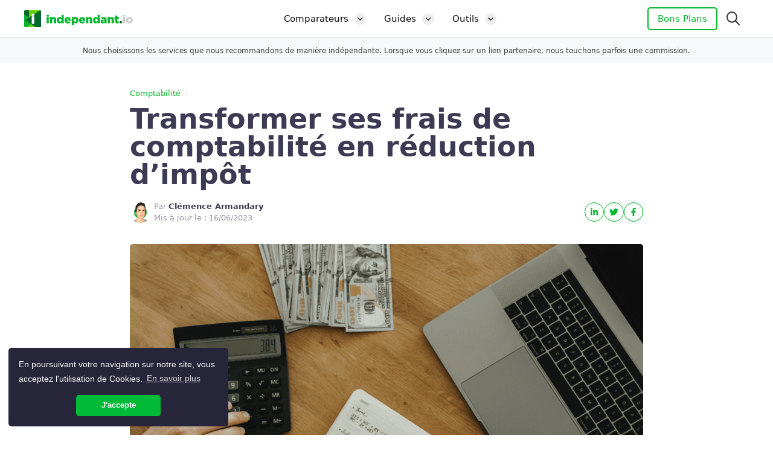

--- FILE ---
content_type: text/html; charset=UTF-8
request_url: https://independant.io/reduction-impot-frais-comptabilite/
body_size: 30338
content:
<!DOCTYPE html>
<html lang="fr-FR" class="no-js">
<head>
	<meta charset="UTF-8">
	<!-- Google Tag Manager -->
<script>
(function(w, d, s, l, i) {
    w[l] = w[l] || [];
    w[l].push({
        'gtm.start': new Date().getTime(),
        event: 'gtm.js'
    });
    var f = d.getElementsByTagName(s)[0],
        j = d.createElement(s),
        dl = l != 'dataLayer' ? '&l=' + l : '';
    j.async = true;
    j.src =
        'https://www.googletagmanager.com/gtm.js?id=' + i + dl;
    f.parentNode.insertBefore(j, f);
})(window, document, 'script', 'dataLayer', 'GTM-WDVSCQ3');
</script>
<!-- End Google Tag Manager -->
<script data-cfasync="false">
(function(d) {
    var el = d.documentElement;
    if (el.classList) {
        el.classList.remove('no-js');
        el.classList.add('js');
    } else {
        el.className = el.className.replace(/(^|\s)no-js(\s|$)/, '$1js$2');
    }
})(document);
</script>
<meta name='robots' content='index, follow, max-image-preview:large, max-snippet:-1, max-video-preview:-1' />
<meta name="viewport" content="width=device-width, initial-scale=1">
	<title>Transformer ses Frais de Comptabilité en Réduction d&#039;Impôt</title>
	<meta name="description" content="Comment bénéficier d&#039;une réduction d&#039;impôt pour ses frais de comptabilité ? On vous dit tout !" />
	<link rel="canonical" href="https://independant.io/reduction-impot-frais-comptabilite/" />
	<meta property="og:locale" content="fr_FR" />
	<meta property="og:type" content="article" />
	<meta property="og:title" content="Transformer ses Frais de Comptabilité en Réduction d&#039;Impôt" />
	<meta property="og:description" content="Comment bénéficier d&#039;une réduction d&#039;impôt pour ses frais de comptabilité ? On vous dit tout !" />
	<meta property="og:url" content="https://independant.io/reduction-impot-frais-comptabilite/" />
	<meta property="og:site_name" content="independant.io" />
	<meta property="article:publisher" content="https://www.facebook.com/independant.io" />
	<meta property="article:published_time" content="2023-03-28T07:40:38+00:00" />
	<meta property="article:modified_time" content="2023-06-16T10:51:39+00:00" />
	<meta property="og:image" content="https://independant.io/wp-content/uploads/reduction-impot-comptabilite.png" />
	<meta property="og:image:width" content="1366" />
	<meta property="og:image:height" content="768" />
	<meta property="og:image:type" content="image/png" />
	<meta name="author" content="Clémence Armandary" />
	<meta name="twitter:card" content="summary_large_image" />
	<meta name="twitter:creator" content="@independant_io" />
	<meta name="twitter:site" content="@independant_io" />
	<meta name="twitter:label1" content="Écrit par" />
	<meta name="twitter:data1" content="Clémence Armandary" />
	<meta name="twitter:label2" content="Durée de lecture estimée" />
	<meta name="twitter:data2" content="5 minutes" />
	<script type="application/ld+json" class="yoast-schema-graph">{"@context":"https://schema.org","@graph":[{"@type":"Article","@id":"https://independant.io/reduction-impot-frais-comptabilite/#article","isPartOf":{"@id":"https://independant.io/reduction-impot-frais-comptabilite/"},"author":{"name":"Clémence Armandary","@id":"https://independant.io/#/schema/person/6ed044f780100a10f02de4fcfa6b54e4"},"headline":"Transformer ses frais de comptabilité en réduction d&rsquo;impôt","datePublished":"2023-03-28T07:40:38+00:00","dateModified":"2023-06-16T10:51:39+00:00","mainEntityOfPage":{"@id":"https://independant.io/reduction-impot-frais-comptabilite/"},"wordCount":941,"publisher":{"@id":"https://independant.io/#organization"},"image":{"@id":"https://independant.io/reduction-impot-frais-comptabilite/#primaryimage"},"thumbnailUrl":"https://independant.io/wp-content/uploads/reduction-impot-comptabilite.png","articleSection":["Comptabilité"],"inLanguage":"fr-FR"},{"@type":"WebPage","@id":"https://independant.io/reduction-impot-frais-comptabilite/","url":"https://independant.io/reduction-impot-frais-comptabilite/","name":"Transformer ses Frais de Comptabilité en Réduction d'Impôt","isPartOf":{"@id":"https://independant.io/#website"},"primaryImageOfPage":{"@id":"https://independant.io/reduction-impot-frais-comptabilite/#primaryimage"},"image":{"@id":"https://independant.io/reduction-impot-frais-comptabilite/#primaryimage"},"thumbnailUrl":"https://independant.io/wp-content/uploads/reduction-impot-comptabilite.png","datePublished":"2023-03-28T07:40:38+00:00","dateModified":"2023-06-16T10:51:39+00:00","description":"Comment bénéficier d'une réduction d'impôt pour ses frais de comptabilité ? On vous dit tout !","breadcrumb":{"@id":"https://independant.io/reduction-impot-frais-comptabilite/#breadcrumb"},"inLanguage":"fr-FR","potentialAction":[{"@type":"ReadAction","target":["https://independant.io/reduction-impot-frais-comptabilite/"]}]},{"@type":"ImageObject","inLanguage":"fr-FR","@id":"https://independant.io/reduction-impot-frais-comptabilite/#primaryimage","url":"https://independant.io/wp-content/uploads/reduction-impot-comptabilite.png","contentUrl":"https://independant.io/wp-content/uploads/reduction-impot-comptabilite.png","width":1366,"height":768,"caption":"reduction-impot-comptabilite"},{"@type":"BreadcrumbList","@id":"https://independant.io/reduction-impot-frais-comptabilite/#breadcrumb","itemListElement":[{"@type":"ListItem","position":1,"name":"Comptabilité","item":"https://independant.io/comptabilite/"},{"@type":"ListItem","position":2,"name":"Transformer ses frais de comptabilité en réduction d&#8217;impôt"}]},{"@type":"WebSite","@id":"https://independant.io/#website","url":"https://independant.io/","name":"independant.io","description":"Comparateur pour professionnels et entreprises","publisher":{"@id":"https://independant.io/#organization"},"potentialAction":[{"@type":"SearchAction","target":{"@type":"EntryPoint","urlTemplate":"https://independant.io/?s={search_term_string}"},"query-input":{"@type":"PropertyValueSpecification","valueRequired":true,"valueName":"search_term_string"}}],"inLanguage":"fr-FR"},{"@type":"Organization","@id":"https://independant.io/#organization","name":"independant.io","url":"https://independant.io/","logo":{"@type":"ImageObject","inLanguage":"fr-FR","@id":"https://independant.io/#/schema/logo/image/","url":"https://independant.io/wp-content/uploads/independant_logo_square.png","contentUrl":"https://independant.io/wp-content/uploads/independant_logo_square.png","width":400,"height":400,"caption":"independant.io"},"image":{"@id":"https://independant.io/#/schema/logo/image/"},"sameAs":["https://www.facebook.com/independant.io","https://x.com/independant_io","https://www.linkedin.com/company/independant-io/"]},{"@type":"Person","@id":"https://independant.io/#/schema/person/6ed044f780100a10f02de4fcfa6b54e4","name":"Clémence Armandary","image":{"@type":"ImageObject","inLanguage":"fr-FR","@id":"https://independant.io/#/schema/person/image/","url":"https://independant.io/wp-content/uploads/clemence-armandary-96x96.png","contentUrl":"https://independant.io/wp-content/uploads/clemence-armandary-96x96.png","caption":"Clémence Armandary"},"description":"Clémence est diplômée de l'Institut d'Administration des Entreprises, avec un master dans les ressources humaines. Après plusieurs années à travailler dans les RH, puis le marketing en ligne et la rédaction web, elle a rejoint independant.io en 2022 en tant que responsable des contenus sur plusieurs catégories. Côté loisirs, Clémence est passionnée de running et d'équitation.","sameAs":["https://fr.linkedin.com/in/clémence-armandary"],"url":"https://independant.io/auteur/clemence-armandary/"}]}</script>


<style id='wp-img-auto-sizes-contain-inline-css'>
img:is([sizes=auto i],[sizes^="auto," i]){contain-intrinsic-size:3000px 1500px}
/*# sourceURL=wp-img-auto-sizes-contain-inline-css */
</style>
<style id='wp-block-library-inline-css'>
:root{--wp-block-synced-color:#7a00df;--wp-block-synced-color--rgb:122,0,223;--wp-bound-block-color:var(--wp-block-synced-color);--wp-editor-canvas-background:#ddd;--wp-admin-theme-color:#007cba;--wp-admin-theme-color--rgb:0,124,186;--wp-admin-theme-color-darker-10:#006ba1;--wp-admin-theme-color-darker-10--rgb:0,107,160.5;--wp-admin-theme-color-darker-20:#005a87;--wp-admin-theme-color-darker-20--rgb:0,90,135;--wp-admin-border-width-focus:2px}@media (min-resolution:192dpi){:root{--wp-admin-border-width-focus:1.5px}}.wp-element-button{cursor:pointer}:root .has-very-light-gray-background-color{background-color:#eee}:root .has-very-dark-gray-background-color{background-color:#313131}:root .has-very-light-gray-color{color:#eee}:root .has-very-dark-gray-color{color:#313131}:root .has-vivid-green-cyan-to-vivid-cyan-blue-gradient-background{background:linear-gradient(135deg,#00d084,#0693e3)}:root .has-purple-crush-gradient-background{background:linear-gradient(135deg,#34e2e4,#4721fb 50%,#ab1dfe)}:root .has-hazy-dawn-gradient-background{background:linear-gradient(135deg,#faaca8,#dad0ec)}:root .has-subdued-olive-gradient-background{background:linear-gradient(135deg,#fafae1,#67a671)}:root .has-atomic-cream-gradient-background{background:linear-gradient(135deg,#fdd79a,#004a59)}:root .has-nightshade-gradient-background{background:linear-gradient(135deg,#330968,#31cdcf)}:root .has-midnight-gradient-background{background:linear-gradient(135deg,#020381,#2874fc)}:root{--wp--preset--font-size--normal:16px;--wp--preset--font-size--huge:42px}.has-regular-font-size{font-size:1em}.has-larger-font-size{font-size:2.625em}.has-normal-font-size{font-size:var(--wp--preset--font-size--normal)}.has-huge-font-size{font-size:var(--wp--preset--font-size--huge)}.has-text-align-center{text-align:center}.has-text-align-left{text-align:left}.has-text-align-right{text-align:right}.has-fit-text{white-space:nowrap!important}#end-resizable-editor-section{display:none}.aligncenter{clear:both}.items-justified-left{justify-content:flex-start}.items-justified-center{justify-content:center}.items-justified-right{justify-content:flex-end}.items-justified-space-between{justify-content:space-between}.screen-reader-text{border:0;clip-path:inset(50%);height:1px;margin:-1px;overflow:hidden;padding:0;position:absolute;width:1px;word-wrap:normal!important}.screen-reader-text:focus{background-color:#ddd;clip-path:none;color:#444;display:block;font-size:1em;height:auto;left:5px;line-height:normal;padding:15px 23px 14px;text-decoration:none;top:5px;width:auto;z-index:100000}html :where(.has-border-color){border-style:solid}html :where([style*=border-top-color]){border-top-style:solid}html :where([style*=border-right-color]){border-right-style:solid}html :where([style*=border-bottom-color]){border-bottom-style:solid}html :where([style*=border-left-color]){border-left-style:solid}html :where([style*=border-width]){border-style:solid}html :where([style*=border-top-width]){border-top-style:solid}html :where([style*=border-right-width]){border-right-style:solid}html :where([style*=border-bottom-width]){border-bottom-style:solid}html :where([style*=border-left-width]){border-left-style:solid}html :where(img[class*=wp-image-]){height:auto;max-width:100%}:where(figure){margin:0 0 1em}html :where(.is-position-sticky){--wp-admin--admin-bar--position-offset:var(--wp-admin--admin-bar--height,0px)}@media screen and (max-width:600px){html :where(.is-position-sticky){--wp-admin--admin-bar--position-offset:0px}}

/*# sourceURL=wp-block-library-inline-css */
</style><style id='wp-block-heading-inline-css'>
h1:where(.wp-block-heading).has-background,h2:where(.wp-block-heading).has-background,h3:where(.wp-block-heading).has-background,h4:where(.wp-block-heading).has-background,h5:where(.wp-block-heading).has-background,h6:where(.wp-block-heading).has-background{padding:1.25em 2.375em}h1.has-text-align-left[style*=writing-mode]:where([style*=vertical-lr]),h1.has-text-align-right[style*=writing-mode]:where([style*=vertical-rl]),h2.has-text-align-left[style*=writing-mode]:where([style*=vertical-lr]),h2.has-text-align-right[style*=writing-mode]:where([style*=vertical-rl]),h3.has-text-align-left[style*=writing-mode]:where([style*=vertical-lr]),h3.has-text-align-right[style*=writing-mode]:where([style*=vertical-rl]),h4.has-text-align-left[style*=writing-mode]:where([style*=vertical-lr]),h4.has-text-align-right[style*=writing-mode]:where([style*=vertical-rl]),h5.has-text-align-left[style*=writing-mode]:where([style*=vertical-lr]),h5.has-text-align-right[style*=writing-mode]:where([style*=vertical-rl]),h6.has-text-align-left[style*=writing-mode]:where([style*=vertical-lr]),h6.has-text-align-right[style*=writing-mode]:where([style*=vertical-rl]){rotate:180deg}
/*# sourceURL=https://independant.io/wp-includes/blocks/heading/style.min.css */
</style>
<style id='wp-block-list-inline-css'>
ol,ul{box-sizing:border-box}:root :where(.wp-block-list.has-background){padding:1.25em 2.375em}
/*# sourceURL=https://independant.io/wp-includes/blocks/list/style.min.css */
</style>
<style id='wp-block-paragraph-inline-css'>
.is-small-text{font-size:.875em}.is-regular-text{font-size:1em}.is-large-text{font-size:2.25em}.is-larger-text{font-size:3em}.has-drop-cap:not(:focus):first-letter{float:left;font-size:8.4em;font-style:normal;font-weight:100;line-height:.68;margin:.05em .1em 0 0;text-transform:uppercase}body.rtl .has-drop-cap:not(:focus):first-letter{float:none;margin-left:.1em}p.has-drop-cap.has-background{overflow:hidden}:root :where(p.has-background){padding:1.25em 2.375em}:where(p.has-text-color:not(.has-link-color)) a{color:inherit}p.has-text-align-left[style*="writing-mode:vertical-lr"],p.has-text-align-right[style*="writing-mode:vertical-rl"]{rotate:180deg}
/*# sourceURL=https://independant.io/wp-includes/blocks/paragraph/style.min.css */
</style>
<style id='wp-block-table-inline-css'>
.wp-block-table{overflow-x:auto}.wp-block-table table{border-collapse:collapse;width:100%}.wp-block-table thead{border-bottom:3px solid}.wp-block-table tfoot{border-top:3px solid}.wp-block-table td,.wp-block-table th{border:1px solid;padding:.5em}.wp-block-table .has-fixed-layout{table-layout:fixed;width:100%}.wp-block-table .has-fixed-layout td,.wp-block-table .has-fixed-layout th{word-break:break-word}.wp-block-table.aligncenter,.wp-block-table.alignleft,.wp-block-table.alignright{display:table;width:auto}.wp-block-table.aligncenter td,.wp-block-table.aligncenter th,.wp-block-table.alignleft td,.wp-block-table.alignleft th,.wp-block-table.alignright td,.wp-block-table.alignright th{word-break:break-word}.wp-block-table .has-subtle-light-gray-background-color{background-color:#f3f4f5}.wp-block-table .has-subtle-pale-green-background-color{background-color:#e9fbe5}.wp-block-table .has-subtle-pale-blue-background-color{background-color:#e7f5fe}.wp-block-table .has-subtle-pale-pink-background-color{background-color:#fcf0ef}.wp-block-table.is-style-stripes{background-color:initial;border-collapse:inherit;border-spacing:0}.wp-block-table.is-style-stripes tbody tr:nth-child(odd){background-color:#f0f0f0}.wp-block-table.is-style-stripes.has-subtle-light-gray-background-color tbody tr:nth-child(odd){background-color:#f3f4f5}.wp-block-table.is-style-stripes.has-subtle-pale-green-background-color tbody tr:nth-child(odd){background-color:#e9fbe5}.wp-block-table.is-style-stripes.has-subtle-pale-blue-background-color tbody tr:nth-child(odd){background-color:#e7f5fe}.wp-block-table.is-style-stripes.has-subtle-pale-pink-background-color tbody tr:nth-child(odd){background-color:#fcf0ef}.wp-block-table.is-style-stripes td,.wp-block-table.is-style-stripes th{border-color:#0000}.wp-block-table.is-style-stripes{border-bottom:1px solid #f0f0f0}.wp-block-table .has-border-color td,.wp-block-table .has-border-color th,.wp-block-table .has-border-color tr,.wp-block-table .has-border-color>*{border-color:inherit}.wp-block-table table[style*=border-top-color] tr:first-child,.wp-block-table table[style*=border-top-color] tr:first-child td,.wp-block-table table[style*=border-top-color] tr:first-child th,.wp-block-table table[style*=border-top-color]>*,.wp-block-table table[style*=border-top-color]>* td,.wp-block-table table[style*=border-top-color]>* th{border-top-color:inherit}.wp-block-table table[style*=border-top-color] tr:not(:first-child){border-top-color:initial}.wp-block-table table[style*=border-right-color] td:last-child,.wp-block-table table[style*=border-right-color] th,.wp-block-table table[style*=border-right-color] tr,.wp-block-table table[style*=border-right-color]>*{border-right-color:inherit}.wp-block-table table[style*=border-bottom-color] tr:last-child,.wp-block-table table[style*=border-bottom-color] tr:last-child td,.wp-block-table table[style*=border-bottom-color] tr:last-child th,.wp-block-table table[style*=border-bottom-color]>*,.wp-block-table table[style*=border-bottom-color]>* td,.wp-block-table table[style*=border-bottom-color]>* th{border-bottom-color:inherit}.wp-block-table table[style*=border-bottom-color] tr:not(:last-child){border-bottom-color:initial}.wp-block-table table[style*=border-left-color] td:first-child,.wp-block-table table[style*=border-left-color] th,.wp-block-table table[style*=border-left-color] tr,.wp-block-table table[style*=border-left-color]>*{border-left-color:inherit}.wp-block-table table[style*=border-style] td,.wp-block-table table[style*=border-style] th,.wp-block-table table[style*=border-style] tr,.wp-block-table table[style*=border-style]>*{border-style:inherit}.wp-block-table table[style*=border-width] td,.wp-block-table table[style*=border-width] th,.wp-block-table table[style*=border-width] tr,.wp-block-table table[style*=border-width]>*{border-style:inherit;border-width:inherit}
/*# sourceURL=https://independant.io/wp-includes/blocks/table/style.min.css */
</style>
<style id='global-styles-inline-css'>
:root{--wp--preset--aspect-ratio--square: 1;--wp--preset--aspect-ratio--4-3: 4/3;--wp--preset--aspect-ratio--3-4: 3/4;--wp--preset--aspect-ratio--3-2: 3/2;--wp--preset--aspect-ratio--2-3: 2/3;--wp--preset--aspect-ratio--16-9: 16/9;--wp--preset--aspect-ratio--9-16: 9/16;--wp--preset--color--black: #000000;--wp--preset--color--cyan-bluish-gray: #abb8c3;--wp--preset--color--white: #ffffff;--wp--preset--color--pale-pink: #f78da7;--wp--preset--color--vivid-red: #cf2e2e;--wp--preset--color--luminous-vivid-orange: #ff6900;--wp--preset--color--luminous-vivid-amber: #fcb900;--wp--preset--color--light-green-cyan: #7bdcb5;--wp--preset--color--vivid-green-cyan: #00d084;--wp--preset--color--pale-cyan-blue: #8ed1fc;--wp--preset--color--vivid-cyan-blue: #0693e3;--wp--preset--color--vivid-purple: #9b51e0;--wp--preset--color--contrast: var(--contrast);--wp--preset--color--contrast-2: var(--contrast-2);--wp--preset--color--contrast-3: var(--contrast-3);--wp--preset--color--base: var(--base);--wp--preset--color--base-2: var(--base-2);--wp--preset--color--base-3: var(--base-3);--wp--preset--color--accent: var(--accent);--wp--preset--color--accent-light: var(--accent-light);--wp--preset--gradient--vivid-cyan-blue-to-vivid-purple: linear-gradient(135deg,rgb(6,147,227) 0%,rgb(155,81,224) 100%);--wp--preset--gradient--light-green-cyan-to-vivid-green-cyan: linear-gradient(135deg,rgb(122,220,180) 0%,rgb(0,208,130) 100%);--wp--preset--gradient--luminous-vivid-amber-to-luminous-vivid-orange: linear-gradient(135deg,rgb(252,185,0) 0%,rgb(255,105,0) 100%);--wp--preset--gradient--luminous-vivid-orange-to-vivid-red: linear-gradient(135deg,rgb(255,105,0) 0%,rgb(207,46,46) 100%);--wp--preset--gradient--very-light-gray-to-cyan-bluish-gray: linear-gradient(135deg,rgb(238,238,238) 0%,rgb(169,184,195) 100%);--wp--preset--gradient--cool-to-warm-spectrum: linear-gradient(135deg,rgb(74,234,220) 0%,rgb(151,120,209) 20%,rgb(207,42,186) 40%,rgb(238,44,130) 60%,rgb(251,105,98) 80%,rgb(254,248,76) 100%);--wp--preset--gradient--blush-light-purple: linear-gradient(135deg,rgb(255,206,236) 0%,rgb(152,150,240) 100%);--wp--preset--gradient--blush-bordeaux: linear-gradient(135deg,rgb(254,205,165) 0%,rgb(254,45,45) 50%,rgb(107,0,62) 100%);--wp--preset--gradient--luminous-dusk: linear-gradient(135deg,rgb(255,203,112) 0%,rgb(199,81,192) 50%,rgb(65,88,208) 100%);--wp--preset--gradient--pale-ocean: linear-gradient(135deg,rgb(255,245,203) 0%,rgb(182,227,212) 50%,rgb(51,167,181) 100%);--wp--preset--gradient--electric-grass: linear-gradient(135deg,rgb(202,248,128) 0%,rgb(113,206,126) 100%);--wp--preset--gradient--midnight: linear-gradient(135deg,rgb(2,3,129) 0%,rgb(40,116,252) 100%);--wp--preset--font-size--small: 13px;--wp--preset--font-size--medium: 20px;--wp--preset--font-size--large: 36px;--wp--preset--font-size--x-large: 42px;--wp--preset--spacing--20: 0.44rem;--wp--preset--spacing--30: 0.67rem;--wp--preset--spacing--40: 1rem;--wp--preset--spacing--50: 1.5rem;--wp--preset--spacing--60: 2.25rem;--wp--preset--spacing--70: 3.38rem;--wp--preset--spacing--80: 5.06rem;--wp--preset--shadow--natural: 6px 6px 9px rgba(0, 0, 0, 0.2);--wp--preset--shadow--deep: 12px 12px 50px rgba(0, 0, 0, 0.4);--wp--preset--shadow--sharp: 6px 6px 0px rgba(0, 0, 0, 0.2);--wp--preset--shadow--outlined: 6px 6px 0px -3px rgb(255, 255, 255), 6px 6px rgb(0, 0, 0);--wp--preset--shadow--crisp: 6px 6px 0px rgb(0, 0, 0);}:where(.is-layout-flex){gap: 0.5em;}:where(.is-layout-grid){gap: 0.5em;}body .is-layout-flex{display: flex;}.is-layout-flex{flex-wrap: wrap;align-items: center;}.is-layout-flex > :is(*, div){margin: 0;}body .is-layout-grid{display: grid;}.is-layout-grid > :is(*, div){margin: 0;}:where(.wp-block-columns.is-layout-flex){gap: 2em;}:where(.wp-block-columns.is-layout-grid){gap: 2em;}:where(.wp-block-post-template.is-layout-flex){gap: 1.25em;}:where(.wp-block-post-template.is-layout-grid){gap: 1.25em;}.has-black-color{color: var(--wp--preset--color--black) !important;}.has-cyan-bluish-gray-color{color: var(--wp--preset--color--cyan-bluish-gray) !important;}.has-white-color{color: var(--wp--preset--color--white) !important;}.has-pale-pink-color{color: var(--wp--preset--color--pale-pink) !important;}.has-vivid-red-color{color: var(--wp--preset--color--vivid-red) !important;}.has-luminous-vivid-orange-color{color: var(--wp--preset--color--luminous-vivid-orange) !important;}.has-luminous-vivid-amber-color{color: var(--wp--preset--color--luminous-vivid-amber) !important;}.has-light-green-cyan-color{color: var(--wp--preset--color--light-green-cyan) !important;}.has-vivid-green-cyan-color{color: var(--wp--preset--color--vivid-green-cyan) !important;}.has-pale-cyan-blue-color{color: var(--wp--preset--color--pale-cyan-blue) !important;}.has-vivid-cyan-blue-color{color: var(--wp--preset--color--vivid-cyan-blue) !important;}.has-vivid-purple-color{color: var(--wp--preset--color--vivid-purple) !important;}.has-black-background-color{background-color: var(--wp--preset--color--black) !important;}.has-cyan-bluish-gray-background-color{background-color: var(--wp--preset--color--cyan-bluish-gray) !important;}.has-white-background-color{background-color: var(--wp--preset--color--white) !important;}.has-pale-pink-background-color{background-color: var(--wp--preset--color--pale-pink) !important;}.has-vivid-red-background-color{background-color: var(--wp--preset--color--vivid-red) !important;}.has-luminous-vivid-orange-background-color{background-color: var(--wp--preset--color--luminous-vivid-orange) !important;}.has-luminous-vivid-amber-background-color{background-color: var(--wp--preset--color--luminous-vivid-amber) !important;}.has-light-green-cyan-background-color{background-color: var(--wp--preset--color--light-green-cyan) !important;}.has-vivid-green-cyan-background-color{background-color: var(--wp--preset--color--vivid-green-cyan) !important;}.has-pale-cyan-blue-background-color{background-color: var(--wp--preset--color--pale-cyan-blue) !important;}.has-vivid-cyan-blue-background-color{background-color: var(--wp--preset--color--vivid-cyan-blue) !important;}.has-vivid-purple-background-color{background-color: var(--wp--preset--color--vivid-purple) !important;}.has-black-border-color{border-color: var(--wp--preset--color--black) !important;}.has-cyan-bluish-gray-border-color{border-color: var(--wp--preset--color--cyan-bluish-gray) !important;}.has-white-border-color{border-color: var(--wp--preset--color--white) !important;}.has-pale-pink-border-color{border-color: var(--wp--preset--color--pale-pink) !important;}.has-vivid-red-border-color{border-color: var(--wp--preset--color--vivid-red) !important;}.has-luminous-vivid-orange-border-color{border-color: var(--wp--preset--color--luminous-vivid-orange) !important;}.has-luminous-vivid-amber-border-color{border-color: var(--wp--preset--color--luminous-vivid-amber) !important;}.has-light-green-cyan-border-color{border-color: var(--wp--preset--color--light-green-cyan) !important;}.has-vivid-green-cyan-border-color{border-color: var(--wp--preset--color--vivid-green-cyan) !important;}.has-pale-cyan-blue-border-color{border-color: var(--wp--preset--color--pale-cyan-blue) !important;}.has-vivid-cyan-blue-border-color{border-color: var(--wp--preset--color--vivid-cyan-blue) !important;}.has-vivid-purple-border-color{border-color: var(--wp--preset--color--vivid-purple) !important;}.has-vivid-cyan-blue-to-vivid-purple-gradient-background{background: var(--wp--preset--gradient--vivid-cyan-blue-to-vivid-purple) !important;}.has-light-green-cyan-to-vivid-green-cyan-gradient-background{background: var(--wp--preset--gradient--light-green-cyan-to-vivid-green-cyan) !important;}.has-luminous-vivid-amber-to-luminous-vivid-orange-gradient-background{background: var(--wp--preset--gradient--luminous-vivid-amber-to-luminous-vivid-orange) !important;}.has-luminous-vivid-orange-to-vivid-red-gradient-background{background: var(--wp--preset--gradient--luminous-vivid-orange-to-vivid-red) !important;}.has-very-light-gray-to-cyan-bluish-gray-gradient-background{background: var(--wp--preset--gradient--very-light-gray-to-cyan-bluish-gray) !important;}.has-cool-to-warm-spectrum-gradient-background{background: var(--wp--preset--gradient--cool-to-warm-spectrum) !important;}.has-blush-light-purple-gradient-background{background: var(--wp--preset--gradient--blush-light-purple) !important;}.has-blush-bordeaux-gradient-background{background: var(--wp--preset--gradient--blush-bordeaux) !important;}.has-luminous-dusk-gradient-background{background: var(--wp--preset--gradient--luminous-dusk) !important;}.has-pale-ocean-gradient-background{background: var(--wp--preset--gradient--pale-ocean) !important;}.has-electric-grass-gradient-background{background: var(--wp--preset--gradient--electric-grass) !important;}.has-midnight-gradient-background{background: var(--wp--preset--gradient--midnight) !important;}.has-small-font-size{font-size: var(--wp--preset--font-size--small) !important;}.has-medium-font-size{font-size: var(--wp--preset--font-size--medium) !important;}.has-large-font-size{font-size: var(--wp--preset--font-size--large) !important;}.has-x-large-font-size{font-size: var(--wp--preset--font-size--x-large) !important;}
/*# sourceURL=global-styles-inline-css */
</style>

<style id='classic-theme-styles-inline-css'>
/*! This file is auto-generated */
.wp-block-button__link{color:#fff;background-color:#32373c;border-radius:9999px;box-shadow:none;text-decoration:none;padding:calc(.667em + 2px) calc(1.333em + 2px);font-size:1.125em}.wp-block-file__button{background:#32373c;color:#fff;text-decoration:none}
/*# sourceURL=/wp-includes/css/classic-themes.min.css */
</style>
<link rel='stylesheet' id='cookieconsent-style-css' href='https://independant.io/wp-content/themes/generatepress_child/css/vendor/cookieconsent.min.css?ver=6.9' media='all' />
<link rel='stylesheet' id='block-style-css' href='https://independant.io/wp-content/themes/generatepress_child/blocks/style.min.css?ver=2.50' media='all' />
<link rel='stylesheet' id='generate-widget-areas-css' href='https://independant.io/wp-content/themes/generatepress/assets/css/components/widget-areas.min.css?ver=3.6.1' media='all' />
<link rel='stylesheet' id='generate-style-css' href='https://independant.io/wp-content/themes/generatepress/assets/css/main.min.css?ver=3.6.1' media='all' />
<style id='generate-style-inline-css'>
.is-right-sidebar{width:25%;}.is-left-sidebar{width:25%;}.site-content .content-area{width:100%;}@media (max-width: 830px){.main-navigation .menu-toggle,.sidebar-nav-mobile:not(#sticky-placeholder){display:block;}.main-navigation ul,.gen-sidebar-nav,.main-navigation:not(.slideout-navigation):not(.toggled) .main-nav > ul,.has-inline-mobile-toggle #site-navigation .inside-navigation > *:not(.navigation-search):not(.main-nav){display:none;}.nav-align-right .inside-navigation,.nav-align-center .inside-navigation{justify-content:space-between;}.has-inline-mobile-toggle .mobile-menu-control-wrapper{display:flex;flex-wrap:wrap;}.has-inline-mobile-toggle .inside-header{flex-direction:row;text-align:left;flex-wrap:wrap;}.has-inline-mobile-toggle .header-widget,.has-inline-mobile-toggle #site-navigation{flex-basis:100%;}.nav-float-left .has-inline-mobile-toggle #site-navigation{order:10;}}
#content {max-width: 930px;margin-left: auto;margin-right: auto;}
.dynamic-author-image-rounded{border-radius:100%;}.dynamic-featured-image, .dynamic-author-image{vertical-align:middle;}.one-container.blog .dynamic-content-template:not(:last-child), .one-container.archive .dynamic-content-template:not(:last-child){padding-bottom:0px;}.dynamic-entry-excerpt > p:last-child{margin-bottom:0px;}
/*# sourceURL=generate-style-inline-css */
</style>
<link rel='stylesheet' id='generatepress-dynamic-css' href='https://independant.io/wp-content/uploads/generatepress/style.min.css?ver=1768468361' media='all' />
<link rel='stylesheet' id='generateblocks-global-css' href='https://independant.io/wp-content/uploads/generateblocks/style-global.css?ver=1762359003' media='all' />
<style id='generateblocks-inline-css'>
.gb-button-wrapper{display:flex;flex-wrap:wrap;align-items:flex-start;justify-content:flex-start;clear:both;}.gb-button-wrapper-ext-btn{justify-content:center;margin-top:20px;margin-bottom:20px;}.gb-accordion__item:not(.gb-accordion__item-open) > .gb-button .gb-accordion__icon-open{display:none;}.gb-accordion__item.gb-accordion__item-open > .gb-button .gb-accordion__icon{display:none;}.gb-button-wrapper .gb-button-ext, .gb-button-wrapper .gb-button-ext:visited{font-weight:700;text-transform:uppercase;padding:13px 30px;border-radius:5px;background-color:#00b62c;color:#ffffff;text-decoration:none;display:inline-flex;align-items:center;justify-content:center;text-align:center;}.gb-button-wrapper .gb-button-ext:hover, .gb-button-wrapper .gb-button-ext:active, .gb-button-wrapper .gb-button-ext:focus{background-color:#35d428;color:#ffffff;}.gb-button-wrapper .gb-button-ext .gb-icon{font-size:1em;line-height:0;padding-left:0.5em;align-items:center;display:inline-flex;}.gb-button-wrapper .gb-button-ext .gb-icon svg{height:1em;width:1em;fill:currentColor;}.gb-container.gb-tabs__item:not(.gb-tabs__item-open){display:none;}.gb-container-7131f79c > .gb-inside-container{max-width:1280px;margin-left:auto;margin-right:auto;}.gb-grid-wrapper > .gb-grid-column-7131f79c > .gb-container{display:flex;flex-direction:column;height:100%;}.gb-container-750c8971{text-align:center;}.gb-container-750c8971 > .gb-inside-container{max-width:1280px;margin-left:auto;margin-right:auto;}.gb-grid-wrapper > .gb-grid-column-750c8971 > .gb-container{display:flex;flex-direction:column;height:100%;}.gb-container-bbc8691e{padding-top:40px;margin-top:40px;border-top:3px solid #3c3b53;}.gb-container-8676fe33{height:100%;}.gb-container-5e918aa4{height:100%;}.gb-grid-wrapper > .gb-grid-column-5e918aa4{flex-grow:1;flex-shrink:0;flex-basis:0%;}.gb-container-ae6f3642{margin-top:20px;margin-bottom:20px;}.gb-container-ae6f3642 > .gb-inside-container{padding-right:40px;padding-left:40px;max-width:1280px;margin-left:auto;margin-right:auto;}.gb-grid-wrapper > .gb-grid-column-ae6f3642 > .gb-container{display:flex;flex-direction:column;height:100%;}.gb-container-da709861{text-align:center;padding:60px;border-radius:10px;background-color:#27253a;}.gb-container-a624d43a{margin-bottom:50px;}.gb-container-469cea9b{max-width:600px;margin-right:auto;margin-left:auto;}.gb-container-bf27d9b4{margin-top:60px;margin-bottom:80px;}.gb-container-41d17849{max-width:1280px;padding-right:40px;padding-left:40px;margin-right:auto;margin-left:auto;}.gb-container-d9154215{height:100%;}.gb-grid-wrapper > .gb-grid-column-d9154215{width:33.33%;}.gb-container-bad5d94f{padding:12px 20px;background-color:var(--base-2);}div.gb-headline-9cc76bd0{font-size:24px;font-weight:600;text-align:center;margin-bottom:20px;display:flex;justify-content:center;align-items:center;}div.gb-headline-9cc76bd0 .gb-icon{line-height:0;padding-right:0.5em;display:inline-flex;}div.gb-headline-9cc76bd0 .gb-icon svg{width:1em;height:1em;fill:currentColor;}p.gb-headline-a51f5fe4{padding-right:10px;padding-left:10px;margin-bottom:0px;display:inline-flex;align-items:center;}p.gb-headline-a51f5fe4 .gb-icon{line-height:0;color:#00ba37;padding-right:0.5em;display:inline-flex;}p.gb-headline-a51f5fe4 .gb-icon svg{width:1em;height:1em;fill:currentColor;}p.gb-headline-4e031e02{padding-right:10px;padding-left:10px;margin-bottom:0px;display:inline-flex;align-items:center;}p.gb-headline-4e031e02 .gb-icon{line-height:0;color:#00ba37;padding-right:0.5em;display:inline-flex;}p.gb-headline-4e031e02 .gb-icon svg{width:1em;height:1em;fill:currentColor;}p.gb-headline-03296045{padding-right:10px;padding-left:10px;margin-bottom:0px;display:inline-flex;align-items:center;}p.gb-headline-03296045 .gb-icon{line-height:0;color:#00ba37;padding-right:0.5em;display:inline-flex;}p.gb-headline-03296045 .gb-icon svg{width:1em;height:1em;fill:currentColor;}div.gb-headline-20e0ec3e{font-weight:700;color:#3c3b53;}div.gb-headline-20e0ec3e a{color:#3c3b53;}div.gb-headline-20e0ec3e a:hover{color:#3c3b53;}div.gb-headline-c18f1c5e{font-size:15px;font-weight:700;margin-bottom:5px;color:#8e8e99;}p.gb-headline-0fbef12b{font-size:15px;margin-bottom:0em;}h2.gb-headline-2ed435a3{font-size:15px;font-weight:700;text-transform:uppercase;margin-bottom:10px;color:var(--base-3);}h2.gb-headline-adeaa0c2{color:var(--accent);}p.gb-headline-02fd52c9{font-size:20px;margin-top:40px;margin-bottom:0px;color:var(--base-3);}p.gb-headline-02fd52c9 .gb-highlight{color:var(--accent);}h3.gb-headline-444c938a{font-size:22px;}h3.gb-headline-444c938a a{color:#3c3b53;}h3.gb-headline-444c938a a:hover{color:#3c3b53;}p.gb-headline-caf83e41{font-size:12px;text-align:center;margin-bottom:0px;}.gb-grid-wrapper-05045e1c{display:flex;flex-wrap:wrap;align-items:center;margin-left:-20px;}.gb-grid-wrapper-05045e1c > .gb-grid-column{box-sizing:border-box;padding-left:20px;}.gb-grid-wrapper-325ce207{display:flex;flex-wrap:wrap;margin-left:-40px;}.gb-grid-wrapper-325ce207 > .gb-grid-column{box-sizing:border-box;padding-left:40px;}.gb-image-c7b7acf8{border-radius:150px;width:96px;height:96px;vertical-align:middle;}.gb-block-image-e720af16{margin-bottom:10px;}.gb-image-e720af16{border-radius:5px;width:100%;vertical-align:middle;transition:all 0.3s ease-in-out;}.gb-image-e720af16:hover{box-shadow: -3px 3px 0 2px rgba(0, 184, 55, 0.19);}@media (max-width: 1024px) {.gb-container-ae6f3642 > .gb-inside-container{padding-right:0px;padding-left:0px;}.gb-container-da709861{border-radius:0;}.gb-grid-wrapper > .gb-grid-column-d9154215{width:100%;}.gb-grid-wrapper-325ce207 > .gb-grid-column{padding-bottom:20px;}}@media (max-width: 767px) {.gb-grid-wrapper > .gb-grid-column-7131f79c{width:100%;}.gb-grid-wrapper > .gb-grid-column-8676fe33{width:100%;}.gb-container-8676fe33, .gb-grid-column-8676fe33{display:none !important;}.gb-grid-wrapper > .gb-grid-column-5e918aa4{width:100%;}.gb-container-da709861{padding:40px 20px;}.gb-container-41d17849{padding-right:20px;padding-left:20px;}h2.gb-headline-adeaa0c2{font-size:25px;}p.gb-headline-02fd52c9{font-size:18px;}h3.gb-headline-444c938a{font-size:20px;}}:root{--gb-container-width:1280px;}.gb-container .wp-block-image img{vertical-align:middle;}.gb-grid-wrapper .wp-block-image{margin-bottom:0;}.gb-highlight{background:none;}.gb-shape{line-height:0;}.gb-container-link{position:absolute;top:0;right:0;bottom:0;left:0;z-index:99;}
/*# sourceURL=generateblocks-inline-css */
</style>
<link rel='stylesheet' id='generate-blog-images-css' href='https://independant.io/wp-content/plugins/gp-premium/blog/functions/css/featured-images.min.css?ver=2.5.5' media='all' />
<link rel='stylesheet' id='child-style-css' href='https://independant.io/wp-content/themes/generatepress_child/style.min.css?ver=2.50' media='all' />
<link rel='stylesheet' id='generate-secondary-nav-css' href='https://independant.io/wp-content/plugins/gp-premium/secondary-nav/functions/css/main.min.css?ver=2.5.5' media='all' />
<style id='generate-secondary-nav-inline-css'>
.secondary-nav-below-header .secondary-navigation .inside-navigation.grid-container, .secondary-nav-above-header .secondary-navigation .inside-navigation.grid-container{padding:0px 25px 0px 25px;}.secondary-navigation .main-nav ul li a,.secondary-navigation .menu-toggle,.secondary-menu-bar-items .menu-bar-item > a{font-weight:500;font-size:15px;padding-left:15px;padding-right:15px;}.secondary-navigation .secondary-menu-bar-items{font-size:15px;}.widget-area .secondary-navigation{margin-bottom:40px;}.secondary-navigation ul ul{background-color:#303030;top:auto;}.secondary-navigation .main-nav ul ul li a{color:#ffffff;font-size:14px;padding-left:15px;padding-right:15px;}.secondary-navigation .menu-item-has-children .dropdown-menu-toggle{padding-right:15px;}.secondary-navigation .main-nav ul li:not([class*="current-menu-"]):hover > a, .secondary-navigation .main-nav ul li:not([class*="current-menu-"]):focus > a, .secondary-navigation .main-nav ul li.sfHover:not([class*="current-menu-"]) > a, .secondary-menu-bar-items .menu-bar-item:hover > a{color:#00ba37;}.secondary-navigation .main-nav ul ul li:not([class*="current-menu-"]):hover > a,.secondary-navigation .main-nav ul ul li:not([class*="current-menu-"]):focus > a,.secondary-navigation .main-nav ul ul li.sfHover:not([class*="current-menu-"]) > a{color:#ffffff;background-color:#474747;}.secondary-navigation .main-nav ul li[class*="current-menu-"] > a{background-color:#ffffff;}.secondary-navigation .main-nav ul ul li[class*="current-menu-"] > a{color:#ffffff;background-color:#474747;}.secondary-navigation.toggled .dropdown-menu-toggle:before{display:none;}@media (max-width: 830px) {.secondary-menu-bar-items .menu-bar-item:hover > a{background: none;color: ;}}
/*# sourceURL=generate-secondary-nav-inline-css */
</style>
<link rel='stylesheet' id='generate-secondary-nav-mobile-css' href='https://independant.io/wp-content/plugins/gp-premium/secondary-nav/functions/css/main-mobile.min.css?ver=2.5.5' media='all' />
<link rel='stylesheet' id='generate-offside-css' href='https://independant.io/wp-content/plugins/gp-premium/menu-plus/functions/css/offside.min.css?ver=2.5.5' media='all' />
<style id='generate-offside-inline-css'>
:root{--gp-slideout-width:265px;}.slideout-navigation.main-navigation .main-nav ul li a{font-weight:normal;text-transform:none;}.slideout-navigation.main-navigation.do-overlay .main-nav ul ul li a{font-size:1em;}.slideout-navigation, .slideout-navigation a{color:#0a0a0a;}.slideout-navigation button.slideout-exit{color:#0a0a0a;padding-left:15px;padding-right:15px;}.slide-opened nav.toggled .menu-toggle:before{display:none;}@media (max-width: 830px){.menu-bar-item.slideout-toggle{display:none;}}
/*# sourceURL=generate-offside-inline-css */
</style>
<link rel='stylesheet' id='generate-navigation-branding-css' href='https://independant.io/wp-content/plugins/gp-premium/menu-plus/functions/css/navigation-branding-flex.min.css?ver=2.5.5' media='all' />
<style id='generate-navigation-branding-inline-css'>
@media (max-width: 830px){.site-header, #site-navigation, #sticky-navigation{display:none !important;opacity:0.0;}#mobile-header{display:block !important;width:100% !important;}#mobile-header .main-nav > ul{display:none;}#mobile-header.toggled .main-nav > ul, #mobile-header .menu-toggle, #mobile-header .mobile-bar-items{display:block;}#mobile-header .main-nav{-ms-flex:0 0 100%;flex:0 0 100%;-webkit-box-ordinal-group:5;-ms-flex-order:4;order:4;}}.main-navigation.has-branding .inside-navigation.grid-container, .main-navigation.has-branding.grid-container .inside-navigation:not(.grid-container){padding:0px 40px 0px 40px;}.main-navigation.has-branding:not(.grid-container) .inside-navigation:not(.grid-container) .navigation-branding{margin-left:10px;}.navigation-branding img, .site-logo.mobile-header-logo img{height:54px;width:auto;}.navigation-branding .main-title{line-height:54px;}@media (max-width: 830px){.main-navigation.has-branding.nav-align-center .menu-bar-items, .main-navigation.has-sticky-branding.navigation-stick.nav-align-center .menu-bar-items{margin-left:auto;}.navigation-branding{margin-right:auto;margin-left:10px;}.navigation-branding .main-title, .mobile-header-navigation .site-logo{margin-left:10px;}.main-navigation.has-branding .inside-navigation.grid-container{padding:0px;}.navigation-branding img, .site-logo.mobile-header-logo{height:48px;}.navigation-branding .main-title{line-height:48px;}}
/*# sourceURL=generate-navigation-branding-inline-css */
</style>
<script src="https://independant.io/wp-content/themes/generatepress_child/js/vendor/cookieconsent.min.js?ver=6.9" id="cookieconsent-script-js" data-rocket-defer defer></script>
<script src="https://independant.io/wp-includes/js/jquery/jquery.min.js?ver=3.7.1" id="jquery-core-js"></script>
<script src="https://independant.io/wp-includes/js/jquery/jquery-migrate.min.js?ver=3.4.1" id="jquery-migrate-js" data-rocket-defer defer></script>
<meta name="ahrefs-site-verification" content="fde799a681cd70fcfe91604aac27eda2a52839aff70450720f0356b45e28db17"><!-- Fraud Blocker Tracker -->
<script type="text/javascript">
  (function () {
    var s = document.createElement("script"), 
      h = document.head;
    s.async = 1;
    s.src = "https://monitor.fraudblocker.com/fbt.js?sid=yJGTlQCpdUopkoK0SsiKD";
    h.appendChild(s);
  })();
</script>
<noscript>
  <a href="https://fraudblocker.com" rel="nofollow">
    <img src="https://monitor.fraudblocker.com/fbt.gif?sid=yJGTlQCpdUopkoK0SsiKD" alt="Fraud Blocker" />
  </a>
</noscript>
<!-- End Fraud Blocker Tracker --><link rel="icon" href="https://independant.io/wp-content/uploads/cropped-favicon-32x32.png" sizes="32x32" />
<link rel="icon" href="https://independant.io/wp-content/uploads/cropped-favicon-192x192.png" sizes="192x192" />
<link rel="apple-touch-icon" href="https://independant.io/wp-content/uploads/cropped-favicon-180x180.png" />
<meta name="msapplication-TileImage" content="https://independant.io/wp-content/uploads/cropped-favicon-270x270.png" />
		<style id="wp-custom-css">
			.full-width-content .entry-content {
    margin-top: 0;
}

.fl-builder-content {
    width: 100%;
}

.reverse-icon .gb-headline-text,.reverse-icon .gb-button-text {
    order: -1;
    margin-right: 10px;
}

.reverse-icon .gb-icon {
    padding-right: 0;
}

.entry-content {
	counter-reset: h-counter;
}

.numbered:before {
	--tw-text-opacity: 1;
    color: #00b62c;
    content: counter(h-counter)". ";
    counter-increment: h-counter;
    font-weight: 700;
    margin-right: 5px;
}

.badge-number {
	min-width : 25px;
	text-align : center;
}		</style>
		<noscript><style id="rocket-lazyload-nojs-css">.rll-youtube-player, [data-lazy-src]{display:none !important;}</style></noscript><link data-minify="1" rel='stylesheet' id='fluent-form-styles-css' href='https://independant.io/wp-content/cache/min/1/wp-content/plugins/fluentform/assets/css/fluent-forms-public.css?ver=1768588616' media='all' />
<link data-minify="1" rel='stylesheet' id='fluentform-public-default-css' href='https://independant.io/wp-content/cache/min/1/wp-content/plugins/fluentform/assets/css/fluentform-public-default.css?ver=1768588616' media='all' />
<meta name="generator" content="WP Rocket 3.20.3" data-wpr-features="wpr_defer_js wpr_minify_js wpr_lazyload_images wpr_lazyload_iframes wpr_minify_css wpr_preload_links wpr_host_fonts_locally" /></head>

<body class="wp-singular post-template-default single single-post postid-24590 single-format-standard wp-custom-logo wp-embed-responsive wp-theme-generatepress wp-child-theme-generatepress_child fl-builder-2-10-0-5 fl-themer-1-5-2-1 fl-no-js post-image-below-header post-image-aligned-center secondary-nav-float-right secondary-nav-aligned-right slideout-enabled slideout-mobile sticky-menu-slide mobile-header mobile-header-logo no-sidebar nav-float-left one-container nav-search-enabled header-aligned-center dropdown-hover featured-image-active" >
	<!-- Google Tag Manager (noscript) -->
<noscript><iframe src="https://www.googletagmanager.com/ns.html?id=GTM-WDVSCQ3" height="0" width="0"
        style="display:none;visibility:hidden"></iframe></noscript>
<!-- End Google Tag Manager (noscript) -->
<a class="screen-reader-text skip-link" href="#content" title="Aller au contenu">Aller au contenu</a>		<header data-rocket-location-hash="3d37bb68c92a46e55384222e2e77c4ee" class="site-header has-inline-mobile-toggle" id="masthead" aria-label="Site">
			<div data-rocket-location-hash="7b1905bee9485bd69f7f18cb93e136b2" class="inside-header grid-container">
				<div data-rocket-location-hash="7fc2137eb3c5f5924a68bbb540616a2a" class="site-logo">
					<a href="https://independant.io/" rel="home">
						<img  class="header-image is-logo-image" alt="independant.io" src="https://independant.io/wp-content/uploads/logo.svg" srcset="https://independant.io/wp-content/uploads/logo.svg 1x, https://independant.io/wp-content/uploads/logo.svg 2x" />
					</a>
				</div>	<nav class="main-navigation mobile-menu-control-wrapper" id="mobile-menu-control-wrapper" aria-label="Mobile Toggle">
		<div class="menu-bar-items"><span class="menu-bar-item search-item"><a aria-label="Ouvrir la barre de recherche" href="#"><span class="gp-icon icon-search"><svg viewBox="0 0 512 512" aria-hidden="true" xmlns="http://www.w3.org/2000/svg" width="1em" height="1em"><path fill-rule="evenodd" clip-rule="evenodd" d="M208 48c-88.366 0-160 71.634-160 160s71.634 160 160 160 160-71.634 160-160S296.366 48 208 48zM0 208C0 93.125 93.125 0 208 0s208 93.125 208 208c0 48.741-16.765 93.566-44.843 129.024l133.826 134.018c9.366 9.379 9.355 24.575-.025 33.941-9.379 9.366-24.575 9.355-33.941-.025L337.238 370.987C301.747 399.167 256.839 416 208 416 93.125 416 0 322.875 0 208z" /></svg><svg viewBox="0 0 512 512" aria-hidden="true" xmlns="http://www.w3.org/2000/svg" width="1em" height="1em"><path d="M71.029 71.029c9.373-9.372 24.569-9.372 33.942 0L256 222.059l151.029-151.03c9.373-9.372 24.569-9.372 33.942 0 9.372 9.373 9.372 24.569 0 33.942L289.941 256l151.03 151.029c9.372 9.373 9.372 24.569 0 33.942-9.373 9.372-24.569 9.372-33.942 0L256 289.941l-151.029 151.03c-9.373 9.372-24.569 9.372-33.942 0-9.372-9.373-9.372-24.569 0-33.942L222.059 256 71.029 104.971c-9.372-9.373-9.372-24.569 0-33.942z" /></svg></span></a></span></div>		<button data-nav="site-navigation" class="menu-toggle" aria-controls="generate-slideout-menu" aria-expanded="false">
			<span class="gp-icon icon-menu-bars"><svg viewBox="0 0 512 512" aria-hidden="true" xmlns="http://www.w3.org/2000/svg" width="1em" height="1em"><path d="M0 96c0-13.255 10.745-24 24-24h464c13.255 0 24 10.745 24 24s-10.745 24-24 24H24c-13.255 0-24-10.745-24-24zm0 160c0-13.255 10.745-24 24-24h464c13.255 0 24 10.745 24 24s-10.745 24-24 24H24c-13.255 0-24-10.745-24-24zm0 160c0-13.255 10.745-24 24-24h464c13.255 0 24 10.745 24 24s-10.745 24-24 24H24c-13.255 0-24-10.745-24-24z" /></svg><svg viewBox="0 0 512 512" aria-hidden="true" xmlns="http://www.w3.org/2000/svg" width="1em" height="1em"><path d="M71.029 71.029c9.373-9.372 24.569-9.372 33.942 0L256 222.059l151.029-151.03c9.373-9.372 24.569-9.372 33.942 0 9.372 9.373 9.372 24.569 0 33.942L289.941 256l151.03 151.029c9.372 9.373 9.372 24.569 0 33.942-9.373 9.372-24.569 9.372-33.942 0L256 289.941l-151.029 151.03c-9.373 9.372-24.569 9.372-33.942 0-9.372-9.373-9.372-24.569 0-33.942L222.059 256 71.029 104.971c-9.372-9.373-9.372-24.569 0-33.942z" /></svg></span><span class="screen-reader-text">Menu</span>		</button>
	</nav>
			<nav class="main-navigation nav-align-center has-menu-bar-items sub-menu-right" id="site-navigation" aria-label="Principal">
			<div class="inside-navigation grid-container">
								<button class="menu-toggle" aria-controls="generate-slideout-menu" aria-expanded="false">
					<span class="gp-icon icon-menu-bars"><svg viewBox="0 0 512 512" aria-hidden="true" xmlns="http://www.w3.org/2000/svg" width="1em" height="1em"><path d="M0 96c0-13.255 10.745-24 24-24h464c13.255 0 24 10.745 24 24s-10.745 24-24 24H24c-13.255 0-24-10.745-24-24zm0 160c0-13.255 10.745-24 24-24h464c13.255 0 24 10.745 24 24s-10.745 24-24 24H24c-13.255 0-24-10.745-24-24zm0 160c0-13.255 10.745-24 24-24h464c13.255 0 24 10.745 24 24s-10.745 24-24 24H24c-13.255 0-24-10.745-24-24z" /></svg><svg viewBox="0 0 512 512" aria-hidden="true" xmlns="http://www.w3.org/2000/svg" width="1em" height="1em"><path d="M71.029 71.029c9.373-9.372 24.569-9.372 33.942 0L256 222.059l151.029-151.03c9.373-9.372 24.569-9.372 33.942 0 9.372 9.373 9.372 24.569 0 33.942L289.941 256l151.03 151.029c9.372 9.373 9.372 24.569 0 33.942-9.373 9.372-24.569 9.372-33.942 0L256 289.941l-151.029 151.03c-9.373 9.372-24.569 9.372-33.942 0-9.372-9.373-9.372-24.569 0-33.942L222.059 256 71.029 104.971c-9.372-9.373-9.372-24.569 0-33.942z" /></svg></span><span class="screen-reader-text">Menu</span>				</button>
				<div id="primary-menu" class="main-nav"><ul id="menu-new-menu" class=" menu sf-menu"><li id="menu-item-11555" class="mega-menu mega-menu-col-3 menu-item menu-item-type-custom menu-item-object-custom menu-item-has-children menu-item-11555"><a>Comparateurs<span role="presentation" class="dropdown-menu-toggle"><span class="gp-icon icon-arrow"><svg viewBox="0 0 330 512" aria-hidden="true" xmlns="http://www.w3.org/2000/svg" width="1em" height="1em"><path d="M305.913 197.085c0 2.266-1.133 4.815-2.833 6.514L171.087 335.593c-1.7 1.7-4.249 2.832-6.515 2.832s-4.815-1.133-6.515-2.832L26.064 203.599c-1.7-1.7-2.832-4.248-2.832-6.514s1.132-4.816 2.832-6.515l14.162-14.163c1.7-1.699 3.966-2.832 6.515-2.832 2.266 0 4.815 1.133 6.515 2.832l111.316 111.317 111.316-111.317c1.7-1.699 4.249-2.832 6.515-2.832s4.815 1.133 6.515 2.832l14.162 14.163c1.7 1.7 2.833 4.249 2.833 6.515z" /></svg></span></span></a>
<ul class="sub-menu">
	<li id="menu-item-11556" class="menu-item menu-item-type-custom menu-item-object-custom menu-item-has-children menu-item-11556"><a>Col 1<span role="presentation" class="dropdown-menu-toggle"><span class="gp-icon icon-arrow-right"><svg viewBox="0 0 192 512" aria-hidden="true" xmlns="http://www.w3.org/2000/svg" width="1em" height="1em" fill-rule="evenodd" clip-rule="evenodd" stroke-linejoin="round" stroke-miterlimit="1.414"><path d="M178.425 256.001c0 2.266-1.133 4.815-2.832 6.515L43.599 394.509c-1.7 1.7-4.248 2.833-6.514 2.833s-4.816-1.133-6.515-2.833l-14.163-14.162c-1.699-1.7-2.832-3.966-2.832-6.515 0-2.266 1.133-4.815 2.832-6.515l111.317-111.316L16.407 144.685c-1.699-1.7-2.832-4.249-2.832-6.515s1.133-4.815 2.832-6.515l14.163-14.162c1.7-1.7 4.249-2.833 6.515-2.833s4.815 1.133 6.514 2.833l131.994 131.993c1.7 1.7 2.832 4.249 2.832 6.515z" fill-rule="nonzero" /></svg></span></span></a>
	<ul class="sub-menu">
		<li id="menu-item-11748" class="menu-item menu-item-type-taxonomy menu-item-object-product_cat menu-item-11748"><a href="https://independant.io/comparateur/assurance-professionnelle/">Assurance professionnelle</a></li>
		<li id="menu-item-11749" class="menu-item menu-item-type-taxonomy menu-item-object-product_cat menu-item-11749"><a href="https://independant.io/comparateur/banque-pro/">Banque professionnelle</a></li>
		<li id="menu-item-11750" class="menu-item menu-item-type-taxonomy menu-item-object-product_cat menu-item-11750"><a href="https://independant.io/comparateur/domiciliation-entreprise/">Domiciliation entreprise</a></li>
		<li id="menu-item-35966" class="menu-item menu-item-type-post_type menu-item-object-meilleur menu-item-35966"><a href="https://independant.io/meilleur/expert-comptable-en-ligne/">Expert comptable en ligne</a></li>
		<li id="menu-item-11752" class="menu-item menu-item-type-taxonomy menu-item-object-product_cat menu-item-11752"><a href="https://independant.io/comparateur/juridique/">Juridique</a></li>
		<li id="menu-item-11764" class="menu-item menu-item-type-taxonomy menu-item-object-product_cat menu-item-11764"><a href="https://independant.io/comparateur/terminal-de-paiement/">Terminal de paiement</a></li>
		<li id="menu-item-11755" class="menu-item menu-item-type-taxonomy menu-item-object-product_cat menu-item-11755"><a href="https://independant.io/comparateur/logiciel-caisse/">Logiciel de caisse</a></li>
	</ul>
</li>
	<li id="menu-item-11557" class="menu-item menu-item-type-custom menu-item-object-custom menu-item-has-children menu-item-11557"><a>Col 2<span role="presentation" class="dropdown-menu-toggle"><span class="gp-icon icon-arrow-right"><svg viewBox="0 0 192 512" aria-hidden="true" xmlns="http://www.w3.org/2000/svg" width="1em" height="1em" fill-rule="evenodd" clip-rule="evenodd" stroke-linejoin="round" stroke-miterlimit="1.414"><path d="M178.425 256.001c0 2.266-1.133 4.815-2.832 6.515L43.599 394.509c-1.7 1.7-4.248 2.833-6.514 2.833s-4.816-1.133-6.515-2.833l-14.163-14.162c-1.699-1.7-2.832-3.966-2.832-6.515 0-2.266 1.133-4.815 2.832-6.515l111.317-111.316L16.407 144.685c-1.699-1.7-2.832-4.249-2.832-6.515s1.133-4.815 2.832-6.515l14.163-14.162c1.7-1.7 4.249-2.833 6.515-2.833s4.815 1.133 6.514 2.833l131.994 131.993c1.7 1.7 2.832 4.249 2.832 6.515z" fill-rule="nonzero" /></svg></span></span></a>
	<ul class="sub-menu">
		<li id="menu-item-11754" class="menu-item menu-item-type-taxonomy menu-item-object-product_cat menu-item-11754"><a href="https://independant.io/comparateur/logiciel-crm/">Logiciel CRM</a></li>
		<li id="menu-item-19210" class="menu-item menu-item-type-taxonomy menu-item-object-product_cat menu-item-19210"><a href="https://independant.io/comparateur/logiciel-marketing-automation/">Logiciel de marketing automation</a></li>
		<li id="menu-item-20658" class="menu-item menu-item-type-taxonomy menu-item-object-product_cat menu-item-20658"><a href="https://independant.io/comparateur/logiciel-emailing/">Logiciel emailing</a></li>
		<li id="menu-item-15754" class="menu-item menu-item-type-taxonomy menu-item-object-product_cat menu-item-15754"><a href="https://independant.io/comparateur/logiciel-gestion-projet/">Logiciel de gestion de projet</a></li>
		<li id="menu-item-26443" class="menu-item menu-item-type-taxonomy menu-item-object-product_cat menu-item-26443"><a href="https://independant.io/comparateur/outil-collaboratif/">Outil collaboratif</a></li>
		<li id="menu-item-11753" class="menu-item menu-item-type-taxonomy menu-item-object-product_cat menu-item-11753"><a href="https://independant.io/comparateur/logiciel-creation-site-web/">Logiciel création site web</a></li>
		<li id="menu-item-11756" class="menu-item menu-item-type-taxonomy menu-item-object-product_cat menu-item-11756"><a href="https://independant.io/comparateur/logiciel-comptabilite/">Logiciel de comptabilité</a></li>
		<li id="menu-item-11757" class="menu-item menu-item-type-taxonomy menu-item-object-product_cat menu-item-11757"><a href="https://independant.io/comparateur/logiciel-facturation/">Logiciel de facturation</a></li>
	</ul>
</li>
	<li id="menu-item-11558" class="menu-item menu-item-type-custom menu-item-object-custom menu-item-has-children menu-item-11558"><a>Col 3<span role="presentation" class="dropdown-menu-toggle"><span class="gp-icon icon-arrow-right"><svg viewBox="0 0 192 512" aria-hidden="true" xmlns="http://www.w3.org/2000/svg" width="1em" height="1em" fill-rule="evenodd" clip-rule="evenodd" stroke-linejoin="round" stroke-miterlimit="1.414"><path d="M178.425 256.001c0 2.266-1.133 4.815-2.832 6.515L43.599 394.509c-1.7 1.7-4.248 2.833-6.514 2.833s-4.816-1.133-6.515-2.833l-14.163-14.162c-1.699-1.7-2.832-3.966-2.832-6.515 0-2.266 1.133-4.815 2.832-6.515l111.317-111.316L16.407 144.685c-1.699-1.7-2.832-4.249-2.832-6.515s1.133-4.815 2.832-6.515l14.163-14.162c1.7-1.7 4.249-2.833 6.515-2.833s4.815 1.133 6.514 2.833l131.994 131.993c1.7 1.7 2.832 4.249 2.832 6.515z" fill-rule="nonzero" /></svg></span></span></a>
	<ul class="sub-menu">
		<li id="menu-item-11758" class="menu-item menu-item-type-taxonomy menu-item-object-product_cat menu-item-11758"><a href="https://independant.io/comparateur/logiciel-de-paie/">Logiciel de paie</a></li>
		<li id="menu-item-11762" class="menu-item menu-item-type-taxonomy menu-item-object-product_cat menu-item-11762"><a href="https://independant.io/comparateur/logiciel-rh/">Logiciel RH</a></li>
		<li id="menu-item-13474" class="menu-item menu-item-type-taxonomy menu-item-object-product_cat menu-item-13474"><a href="https://independant.io/comparateur/logiciel-tresorerie/">Logiciel trésorerie</a></li>
		<li id="menu-item-11760" class="menu-item menu-item-type-taxonomy menu-item-object-product_cat menu-item-11760"><a href="https://independant.io/comparateur/logiciel-note-de-frais/">Logiciel note de frais</a></li>
		<li id="menu-item-11759" class="menu-item menu-item-type-taxonomy menu-item-object-product_cat menu-item-11759"><a href="https://independant.io/comparateur/logiciel-erp/">Logiciel ERP</a></li>
		<li id="menu-item-11761" class="menu-item menu-item-type-taxonomy menu-item-object-product_cat menu-item-11761"><a href="https://independant.io/comparateur/logiciel-association/">Logiciel pour association</a></li>
		<li id="menu-item-19298" class="menu-item menu-item-type-taxonomy menu-item-object-product_cat menu-item-19298"><a href="https://independant.io/comparateur/logiciel-btp/">Logiciel BTP</a></li>
		<li id="menu-item-11763" class="menu-item menu-item-type-taxonomy menu-item-object-product_cat menu-item-11763"><a href="https://independant.io/comparateur/logiciel-signature-electronique/">Logiciel signature électronique</a></li>
	</ul>
</li>
</ul>
</li>
<li id="menu-item-11559" class="mega-menu mega-menu-col-2 menu-item menu-item-type-custom menu-item-object-custom menu-item-has-children menu-item-11559"><a>Guides<span role="presentation" class="dropdown-menu-toggle"><span class="gp-icon icon-arrow"><svg viewBox="0 0 330 512" aria-hidden="true" xmlns="http://www.w3.org/2000/svg" width="1em" height="1em"><path d="M305.913 197.085c0 2.266-1.133 4.815-2.833 6.514L171.087 335.593c-1.7 1.7-4.249 2.832-6.515 2.832s-4.815-1.133-6.515-2.832L26.064 203.599c-1.7-1.7-2.832-4.248-2.832-6.514s1.132-4.816 2.832-6.515l14.162-14.163c1.7-1.699 3.966-2.832 6.515-2.832 2.266 0 4.815 1.133 6.515 2.832l111.316 111.317 111.316-111.317c1.7-1.699 4.249-2.832 6.515-2.832s4.815 1.133 6.515 2.832l14.162 14.163c1.7 1.7 2.833 4.249 2.833 6.515z" /></svg></span></span></a>
<ul class="sub-menu">
	<li id="menu-item-11578" class="menu-item menu-item-type-custom menu-item-object-custom menu-item-has-children menu-item-11578"><a>Col 1<span role="presentation" class="dropdown-menu-toggle"><span class="gp-icon icon-arrow-right"><svg viewBox="0 0 192 512" aria-hidden="true" xmlns="http://www.w3.org/2000/svg" width="1em" height="1em" fill-rule="evenodd" clip-rule="evenodd" stroke-linejoin="round" stroke-miterlimit="1.414"><path d="M178.425 256.001c0 2.266-1.133 4.815-2.832 6.515L43.599 394.509c-1.7 1.7-4.248 2.833-6.514 2.833s-4.816-1.133-6.515-2.833l-14.163-14.162c-1.699-1.7-2.832-3.966-2.832-6.515 0-2.266 1.133-4.815 2.832-6.515l111.317-111.316L16.407 144.685c-1.699-1.7-2.832-4.249-2.832-6.515s1.133-4.815 2.832-6.515l14.163-14.162c1.7-1.7 4.249-2.833 6.515-2.833s4.815 1.133 6.514 2.833l131.994 131.993c1.7 1.7 2.832 4.249 2.832 6.515z" fill-rule="nonzero" /></svg></span></span></a>
	<ul class="sub-menu">
		<li id="menu-item-11560" class="menu-item menu-item-type-taxonomy menu-item-object-category menu-item-11560"><a href="https://independant.io/activite/">Activité</a></li>
		<li id="menu-item-11561" class="menu-item menu-item-type-taxonomy menu-item-object-category menu-item-11561"><a href="https://independant.io/association/">Association</a></li>
		<li id="menu-item-11562" class="menu-item menu-item-type-taxonomy menu-item-object-category menu-item-11562"><a href="https://independant.io/assurance/">Assurance</a></li>
		<li id="menu-item-11563" class="menu-item menu-item-type-taxonomy menu-item-object-category menu-item-11563"><a href="https://independant.io/banque/">Banque</a></li>
		<li id="menu-item-19299" class="menu-item menu-item-type-taxonomy menu-item-object-category menu-item-19299"><a href="https://independant.io/btp/">BTP</a></li>
		<li id="menu-item-11564" class="menu-item menu-item-type-taxonomy menu-item-object-category menu-item-11564"><a href="https://independant.io/caisse-enregistreuse/">Caisse enregistreuse</a></li>
		<li id="menu-item-11565" class="menu-item menu-item-type-taxonomy menu-item-object-category current-post-ancestor current-menu-parent current-post-parent menu-item-11565"><a href="https://independant.io/comptabilite/">Comptabilité</a></li>
	</ul>
</li>
	<li id="menu-item-11579" class="menu-item menu-item-type-custom menu-item-object-custom menu-item-has-children menu-item-11579"><a>Col 2<span role="presentation" class="dropdown-menu-toggle"><span class="gp-icon icon-arrow-right"><svg viewBox="0 0 192 512" aria-hidden="true" xmlns="http://www.w3.org/2000/svg" width="1em" height="1em" fill-rule="evenodd" clip-rule="evenodd" stroke-linejoin="round" stroke-miterlimit="1.414"><path d="M178.425 256.001c0 2.266-1.133 4.815-2.832 6.515L43.599 394.509c-1.7 1.7-4.248 2.833-6.514 2.833s-4.816-1.133-6.515-2.833l-14.163-14.162c-1.699-1.7-2.832-3.966-2.832-6.515 0-2.266 1.133-4.815 2.832-6.515l111.317-111.316L16.407 144.685c-1.699-1.7-2.832-4.249-2.832-6.515s1.133-4.815 2.832-6.515l14.163-14.162c1.7-1.7 4.249-2.833 6.515-2.833s4.815 1.133 6.514 2.833l131.994 131.993c1.7 1.7 2.832 4.249 2.832 6.515z" fill-rule="nonzero" /></svg></span></span></a>
	<ul class="sub-menu">
		<li id="menu-item-11566" class="menu-item menu-item-type-taxonomy menu-item-object-category menu-item-11566"><a href="https://independant.io/creation-site/">Création site</a></li>
		<li id="menu-item-14991" class="menu-item menu-item-type-taxonomy menu-item-object-category menu-item-14991"><a href="https://independant.io/crm/">CRM</a></li>
		<li id="menu-item-11567" class="menu-item menu-item-type-taxonomy menu-item-object-category menu-item-11567"><a href="https://independant.io/domiciliation/">Domiciliation</a></li>
		<li id="menu-item-11568" class="menu-item menu-item-type-taxonomy menu-item-object-category menu-item-11568"><a href="https://independant.io/facturation/">Facturation</a></li>
		<li id="menu-item-18968" class="menu-item menu-item-type-taxonomy menu-item-object-category menu-item-18968"><a href="https://independant.io/formation/">Formation</a></li>
		<li id="menu-item-23667" class="menu-item menu-item-type-taxonomy menu-item-object-category menu-item-23667"><a href="https://independant.io/gestion-de-projet/">Gestion de projet</a></li>
	</ul>
</li>
	<li id="menu-item-12649" class="menu-item menu-item-type-custom menu-item-object-custom menu-item-has-children menu-item-12649"><a>col 3<span role="presentation" class="dropdown-menu-toggle"><span class="gp-icon icon-arrow-right"><svg viewBox="0 0 192 512" aria-hidden="true" xmlns="http://www.w3.org/2000/svg" width="1em" height="1em" fill-rule="evenodd" clip-rule="evenodd" stroke-linejoin="round" stroke-miterlimit="1.414"><path d="M178.425 256.001c0 2.266-1.133 4.815-2.832 6.515L43.599 394.509c-1.7 1.7-4.248 2.833-6.514 2.833s-4.816-1.133-6.515-2.833l-14.163-14.162c-1.699-1.7-2.832-3.966-2.832-6.515 0-2.266 1.133-4.815 2.832-6.515l111.317-111.316L16.407 144.685c-1.699-1.7-2.832-4.249-2.832-6.515s1.133-4.815 2.832-6.515l14.163-14.162c1.7-1.7 4.249-2.833 6.515-2.833s4.815 1.133 6.514 2.833l131.994 131.993c1.7 1.7 2.832 4.249 2.832 6.515z" fill-rule="nonzero" /></svg></span></span></a>
	<ul class="sub-menu">
		<li id="menu-item-11570" class="menu-item menu-item-type-taxonomy menu-item-object-category menu-item-11570"><a href="https://independant.io/juridique/">Juridique</a></li>
		<li id="menu-item-20660" class="menu-item menu-item-type-taxonomy menu-item-object-category menu-item-20660"><a href="https://independant.io/marketing/">Marketing</a></li>
		<li id="menu-item-29660" class="menu-item menu-item-type-taxonomy menu-item-object-category menu-item-29660"><a href="https://independant.io/productivite/">Productivité</a></li>
		<li id="menu-item-12650" class="menu-item menu-item-type-taxonomy menu-item-object-category menu-item-12650"><a href="https://independant.io/ressources-humaines/">Ressources Humaines</a></li>
		<li id="menu-item-11572" class="menu-item menu-item-type-taxonomy menu-item-object-category menu-item-11572"><a href="https://independant.io/terminal-de-paiement/">Terminal de paiement</a></li>
		<li id="menu-item-20661" class="menu-item menu-item-type-taxonomy menu-item-object-category menu-item-20661"><a href="https://independant.io/statistiques/">Statistiques</a></li>
	</ul>
</li>
</ul>
</li>
<li id="menu-item-11573" class="menu-item menu-item-type-custom menu-item-object-custom menu-item-has-children menu-item-11573"><a>Outils<span role="presentation" class="dropdown-menu-toggle"><span class="gp-icon icon-arrow"><svg viewBox="0 0 330 512" aria-hidden="true" xmlns="http://www.w3.org/2000/svg" width="1em" height="1em"><path d="M305.913 197.085c0 2.266-1.133 4.815-2.833 6.514L171.087 335.593c-1.7 1.7-4.249 2.832-6.515 2.832s-4.815-1.133-6.515-2.832L26.064 203.599c-1.7-1.7-2.832-4.248-2.832-6.514s1.132-4.816 2.832-6.515l14.162-14.163c1.7-1.699 3.966-2.832 6.515-2.832 2.266 0 4.815 1.133 6.515 2.832l111.316 111.317 111.316-111.317c1.7-1.699 4.249-2.832 6.515-2.832s4.815 1.133 6.515 2.832l14.162 14.163c1.7 1.7 2.833 4.249 2.833 6.515z" /></svg></span></span></a>
<ul class="sub-menu">
	<li id="menu-item-11574" class="menu-item menu-item-type-custom menu-item-object-custom menu-item-11574"><a href="/modeles/">Modèles</a></li>
	<li id="menu-item-11575" class="menu-item menu-item-type-custom menu-item-object-custom menu-item-11575"><a href="/simulateurs/">Simulateurs</a></li>
</ul>
</li>
</ul></div><div class="menu-bar-items"><span class="menu-bar-item search-item"><a aria-label="Ouvrir la barre de recherche" href="#"><span class="gp-icon icon-search"><svg viewBox="0 0 512 512" aria-hidden="true" xmlns="http://www.w3.org/2000/svg" width="1em" height="1em"><path fill-rule="evenodd" clip-rule="evenodd" d="M208 48c-88.366 0-160 71.634-160 160s71.634 160 160 160 160-71.634 160-160S296.366 48 208 48zM0 208C0 93.125 93.125 0 208 0s208 93.125 208 208c0 48.741-16.765 93.566-44.843 129.024l133.826 134.018c9.366 9.379 9.355 24.575-.025 33.941-9.379 9.366-24.575 9.355-33.941-.025L337.238 370.987C301.747 399.167 256.839 416 208 416 93.125 416 0 322.875 0 208z" /></svg><svg viewBox="0 0 512 512" aria-hidden="true" xmlns="http://www.w3.org/2000/svg" width="1em" height="1em"><path d="M71.029 71.029c9.373-9.372 24.569-9.372 33.942 0L256 222.059l151.029-151.03c9.373-9.372 24.569-9.372 33.942 0 9.372 9.373 9.372 24.569 0 33.942L289.941 256l151.03 151.029c9.372 9.373 9.372 24.569 0 33.942-9.373 9.372-24.569 9.372-33.942 0L256 289.941l-151.029 151.03c-9.373 9.372-24.569 9.372-33.942 0-9.372-9.373-9.372-24.569 0-33.942L222.059 256 71.029 104.971c-9.372-9.373-9.372-24.569 0-33.942z" /></svg></span></a></span></div>			</div>
		</nav>
					<nav id="secondary-navigation" aria-label="Secondary" class="secondary-navigation has-menu-bar-items">
				<div class="inside-navigation grid-container grid-parent">
					<div class="navigation-search">
		<form method="get" class="search-form grid-container" action="https://independant.io/">
            	<input type="search" placeholder="Rechercher sur independant.io" class="search-field" value="" name="s" title="Chercher" />
		</form>
		</div>					<button class="menu-toggle secondary-menu-toggle">
						<span class="gp-icon icon-menu-bars"><svg viewBox="0 0 512 512" aria-hidden="true" xmlns="http://www.w3.org/2000/svg" width="1em" height="1em"><path d="M0 96c0-13.255 10.745-24 24-24h464c13.255 0 24 10.745 24 24s-10.745 24-24 24H24c-13.255 0-24-10.745-24-24zm0 160c0-13.255 10.745-24 24-24h464c13.255 0 24 10.745 24 24s-10.745 24-24 24H24c-13.255 0-24-10.745-24-24zm0 160c0-13.255 10.745-24 24-24h464c13.255 0 24 10.745 24 24s-10.745 24-24 24H24c-13.255 0-24-10.745-24-24z" /></svg><svg viewBox="0 0 512 512" aria-hidden="true" xmlns="http://www.w3.org/2000/svg" width="1em" height="1em"><path d="M71.029 71.029c9.373-9.372 24.569-9.372 33.942 0L256 222.059l151.029-151.03c9.373-9.372 24.569-9.372 33.942 0 9.372 9.373 9.372 24.569 0 33.942L289.941 256l151.03 151.029c9.372 9.373 9.372 24.569 0 33.942-9.373 9.372-24.569 9.372-33.942 0L256 289.941l-151.029 151.03c-9.373 9.372-24.569 9.372-33.942 0-9.372-9.373-9.372-24.569 0-33.942L222.059 256 71.029 104.971c-9.372-9.373-9.372-24.569 0-33.942z" /></svg></span><span class="mobile-menu">Menu</span>					</button>
					<div class="main-nav"><ul id="menu-secondary-menu" class=" secondary-menu sf-menu"><li id="menu-item-9889" class="nav-button menu-item menu-item-type-custom menu-item-object-custom menu-item-9889"><a href="/codes-promo/">Bons Plans</a></li>
</ul></div><div class="secondary-menu-bar-items"><span class="menu-bar-item search-item"><a aria-label="Ouvrir la barre de recherche" href="#"><span class="gp-icon icon-search"><svg viewBox="0 0 512 512" aria-hidden="true" xmlns="http://www.w3.org/2000/svg" width="1em" height="1em"><path fill-rule="evenodd" clip-rule="evenodd" d="M208 48c-88.366 0-160 71.634-160 160s71.634 160 160 160 160-71.634 160-160S296.366 48 208 48zM0 208C0 93.125 93.125 0 208 0s208 93.125 208 208c0 48.741-16.765 93.566-44.843 129.024l133.826 134.018c9.366 9.379 9.355 24.575-.025 33.941-9.379 9.366-24.575 9.355-33.941-.025L337.238 370.987C301.747 399.167 256.839 416 208 416 93.125 416 0 322.875 0 208z" /></svg><svg viewBox="0 0 512 512" aria-hidden="true" xmlns="http://www.w3.org/2000/svg" width="1em" height="1em"><path d="M71.029 71.029c9.373-9.372 24.569-9.372 33.942 0L256 222.059l151.029-151.03c9.373-9.372 24.569-9.372 33.942 0 9.372 9.373 9.372 24.569 0 33.942L289.941 256l151.03 151.029c9.372 9.373 9.372 24.569 0 33.942-9.373 9.372-24.569 9.372-33.942 0L256 289.941l-151.029 151.03c-9.373 9.372-24.569 9.372-33.942 0-9.372-9.373-9.372-24.569 0-33.942L222.059 256 71.029 104.971c-9.372-9.373-9.372-24.569 0-33.942z" /></svg></span></a></span></div>				</div><!-- .inside-navigation -->
			</nav><!-- #secondary-navigation -->
						</div>
		</header>
				<nav id="mobile-header" class="main-navigation mobile-header-navigation has-branding has-menu-bar-items">
			<div class="inside-navigation grid-container grid-parent">
				<div class="navigation-search">
		<form method="get" class="search-form grid-container" action="https://independant.io/">
            	<input type="search" placeholder="Rechercher sur independant.io" class="search-field" value="" name="s" title="Chercher" />
		</form>
		</div><div class="site-logo mobile-header-logo">
            <a href="https://independant.io/" title="independant.io" rel="home">
                <img src="data:image/svg+xml,%3Csvg%20xmlns='http://www.w3.org/2000/svg'%20viewBox='0%200%20180%2048'%3E%3C/svg%3E" width="180" height="48" alt="independant.io" data-lazy-src="https://independant.io/wp-content/uploads/logo.svg" /><noscript><img src="https://independant.io/wp-content/uploads/logo.svg" width="180" height="48" alt="independant.io" /></noscript>
            </a>
        </div>					<button class="menu-toggle" aria-controls="mobile-menu" aria-expanded="false">
						<span class="gp-icon icon-menu-bars"><svg viewBox="0 0 512 512" aria-hidden="true" xmlns="http://www.w3.org/2000/svg" width="1em" height="1em"><path d="M0 96c0-13.255 10.745-24 24-24h464c13.255 0 24 10.745 24 24s-10.745 24-24 24H24c-13.255 0-24-10.745-24-24zm0 160c0-13.255 10.745-24 24-24h464c13.255 0 24 10.745 24 24s-10.745 24-24 24H24c-13.255 0-24-10.745-24-24zm0 160c0-13.255 10.745-24 24-24h464c13.255 0 24 10.745 24 24s-10.745 24-24 24H24c-13.255 0-24-10.745-24-24z" /></svg><svg viewBox="0 0 512 512" aria-hidden="true" xmlns="http://www.w3.org/2000/svg" width="1em" height="1em"><path d="M71.029 71.029c9.373-9.372 24.569-9.372 33.942 0L256 222.059l151.029-151.03c9.373-9.372 24.569-9.372 33.942 0 9.372 9.373 9.372 24.569 0 33.942L289.941 256l151.03 151.029c9.372 9.373 9.372 24.569 0 33.942-9.373 9.372-24.569 9.372-33.942 0L256 289.941l-151.029 151.03c-9.373 9.372-24.569 9.372-33.942 0-9.372-9.373-9.372-24.569 0-33.942L222.059 256 71.029 104.971c-9.372-9.373-9.372-24.569 0-33.942z" /></svg></span><span class="screen-reader-text">Menu</span>					</button>
					<div id="mobile-menu" class="main-nav"><ul id="menu-new-menu-1" class=" menu sf-menu"><li class="mega-menu mega-menu-col-3 menu-item menu-item-type-custom menu-item-object-custom menu-item-has-children menu-item-11555"><a>Comparateurs<span role="presentation" class="dropdown-menu-toggle"><span class="gp-icon icon-arrow"><svg viewBox="0 0 330 512" aria-hidden="true" xmlns="http://www.w3.org/2000/svg" width="1em" height="1em"><path d="M305.913 197.085c0 2.266-1.133 4.815-2.833 6.514L171.087 335.593c-1.7 1.7-4.249 2.832-6.515 2.832s-4.815-1.133-6.515-2.832L26.064 203.599c-1.7-1.7-2.832-4.248-2.832-6.514s1.132-4.816 2.832-6.515l14.162-14.163c1.7-1.699 3.966-2.832 6.515-2.832 2.266 0 4.815 1.133 6.515 2.832l111.316 111.317 111.316-111.317c1.7-1.699 4.249-2.832 6.515-2.832s4.815 1.133 6.515 2.832l14.162 14.163c1.7 1.7 2.833 4.249 2.833 6.515z" /></svg></span></span></a>
<ul class="sub-menu">
	<li class="menu-item menu-item-type-custom menu-item-object-custom menu-item-has-children menu-item-11556"><a>Col 1<span role="presentation" class="dropdown-menu-toggle"><span class="gp-icon icon-arrow-right"><svg viewBox="0 0 192 512" aria-hidden="true" xmlns="http://www.w3.org/2000/svg" width="1em" height="1em" fill-rule="evenodd" clip-rule="evenodd" stroke-linejoin="round" stroke-miterlimit="1.414"><path d="M178.425 256.001c0 2.266-1.133 4.815-2.832 6.515L43.599 394.509c-1.7 1.7-4.248 2.833-6.514 2.833s-4.816-1.133-6.515-2.833l-14.163-14.162c-1.699-1.7-2.832-3.966-2.832-6.515 0-2.266 1.133-4.815 2.832-6.515l111.317-111.316L16.407 144.685c-1.699-1.7-2.832-4.249-2.832-6.515s1.133-4.815 2.832-6.515l14.163-14.162c1.7-1.7 4.249-2.833 6.515-2.833s4.815 1.133 6.514 2.833l131.994 131.993c1.7 1.7 2.832 4.249 2.832 6.515z" fill-rule="nonzero" /></svg></span></span></a>
	<ul class="sub-menu">
		<li class="menu-item menu-item-type-taxonomy menu-item-object-product_cat menu-item-11748"><a href="https://independant.io/comparateur/assurance-professionnelle/">Assurance professionnelle</a></li>
		<li class="menu-item menu-item-type-taxonomy menu-item-object-product_cat menu-item-11749"><a href="https://independant.io/comparateur/banque-pro/">Banque professionnelle</a></li>
		<li class="menu-item menu-item-type-taxonomy menu-item-object-product_cat menu-item-11750"><a href="https://independant.io/comparateur/domiciliation-entreprise/">Domiciliation entreprise</a></li>
		<li class="menu-item menu-item-type-post_type menu-item-object-meilleur menu-item-35966"><a href="https://independant.io/meilleur/expert-comptable-en-ligne/">Expert comptable en ligne</a></li>
		<li class="menu-item menu-item-type-taxonomy menu-item-object-product_cat menu-item-11752"><a href="https://independant.io/comparateur/juridique/">Juridique</a></li>
		<li class="menu-item menu-item-type-taxonomy menu-item-object-product_cat menu-item-11764"><a href="https://independant.io/comparateur/terminal-de-paiement/">Terminal de paiement</a></li>
		<li class="menu-item menu-item-type-taxonomy menu-item-object-product_cat menu-item-11755"><a href="https://independant.io/comparateur/logiciel-caisse/">Logiciel de caisse</a></li>
	</ul>
</li>
	<li class="menu-item menu-item-type-custom menu-item-object-custom menu-item-has-children menu-item-11557"><a>Col 2<span role="presentation" class="dropdown-menu-toggle"><span class="gp-icon icon-arrow-right"><svg viewBox="0 0 192 512" aria-hidden="true" xmlns="http://www.w3.org/2000/svg" width="1em" height="1em" fill-rule="evenodd" clip-rule="evenodd" stroke-linejoin="round" stroke-miterlimit="1.414"><path d="M178.425 256.001c0 2.266-1.133 4.815-2.832 6.515L43.599 394.509c-1.7 1.7-4.248 2.833-6.514 2.833s-4.816-1.133-6.515-2.833l-14.163-14.162c-1.699-1.7-2.832-3.966-2.832-6.515 0-2.266 1.133-4.815 2.832-6.515l111.317-111.316L16.407 144.685c-1.699-1.7-2.832-4.249-2.832-6.515s1.133-4.815 2.832-6.515l14.163-14.162c1.7-1.7 4.249-2.833 6.515-2.833s4.815 1.133 6.514 2.833l131.994 131.993c1.7 1.7 2.832 4.249 2.832 6.515z" fill-rule="nonzero" /></svg></span></span></a>
	<ul class="sub-menu">
		<li class="menu-item menu-item-type-taxonomy menu-item-object-product_cat menu-item-11754"><a href="https://independant.io/comparateur/logiciel-crm/">Logiciel CRM</a></li>
		<li class="menu-item menu-item-type-taxonomy menu-item-object-product_cat menu-item-19210"><a href="https://independant.io/comparateur/logiciel-marketing-automation/">Logiciel de marketing automation</a></li>
		<li class="menu-item menu-item-type-taxonomy menu-item-object-product_cat menu-item-20658"><a href="https://independant.io/comparateur/logiciel-emailing/">Logiciel emailing</a></li>
		<li class="menu-item menu-item-type-taxonomy menu-item-object-product_cat menu-item-15754"><a href="https://independant.io/comparateur/logiciel-gestion-projet/">Logiciel de gestion de projet</a></li>
		<li class="menu-item menu-item-type-taxonomy menu-item-object-product_cat menu-item-26443"><a href="https://independant.io/comparateur/outil-collaboratif/">Outil collaboratif</a></li>
		<li class="menu-item menu-item-type-taxonomy menu-item-object-product_cat menu-item-11753"><a href="https://independant.io/comparateur/logiciel-creation-site-web/">Logiciel création site web</a></li>
		<li class="menu-item menu-item-type-taxonomy menu-item-object-product_cat menu-item-11756"><a href="https://independant.io/comparateur/logiciel-comptabilite/">Logiciel de comptabilité</a></li>
		<li class="menu-item menu-item-type-taxonomy menu-item-object-product_cat menu-item-11757"><a href="https://independant.io/comparateur/logiciel-facturation/">Logiciel de facturation</a></li>
	</ul>
</li>
	<li class="menu-item menu-item-type-custom menu-item-object-custom menu-item-has-children menu-item-11558"><a>Col 3<span role="presentation" class="dropdown-menu-toggle"><span class="gp-icon icon-arrow-right"><svg viewBox="0 0 192 512" aria-hidden="true" xmlns="http://www.w3.org/2000/svg" width="1em" height="1em" fill-rule="evenodd" clip-rule="evenodd" stroke-linejoin="round" stroke-miterlimit="1.414"><path d="M178.425 256.001c0 2.266-1.133 4.815-2.832 6.515L43.599 394.509c-1.7 1.7-4.248 2.833-6.514 2.833s-4.816-1.133-6.515-2.833l-14.163-14.162c-1.699-1.7-2.832-3.966-2.832-6.515 0-2.266 1.133-4.815 2.832-6.515l111.317-111.316L16.407 144.685c-1.699-1.7-2.832-4.249-2.832-6.515s1.133-4.815 2.832-6.515l14.163-14.162c1.7-1.7 4.249-2.833 6.515-2.833s4.815 1.133 6.514 2.833l131.994 131.993c1.7 1.7 2.832 4.249 2.832 6.515z" fill-rule="nonzero" /></svg></span></span></a>
	<ul class="sub-menu">
		<li class="menu-item menu-item-type-taxonomy menu-item-object-product_cat menu-item-11758"><a href="https://independant.io/comparateur/logiciel-de-paie/">Logiciel de paie</a></li>
		<li class="menu-item menu-item-type-taxonomy menu-item-object-product_cat menu-item-11762"><a href="https://independant.io/comparateur/logiciel-rh/">Logiciel RH</a></li>
		<li class="menu-item menu-item-type-taxonomy menu-item-object-product_cat menu-item-13474"><a href="https://independant.io/comparateur/logiciel-tresorerie/">Logiciel trésorerie</a></li>
		<li class="menu-item menu-item-type-taxonomy menu-item-object-product_cat menu-item-11760"><a href="https://independant.io/comparateur/logiciel-note-de-frais/">Logiciel note de frais</a></li>
		<li class="menu-item menu-item-type-taxonomy menu-item-object-product_cat menu-item-11759"><a href="https://independant.io/comparateur/logiciel-erp/">Logiciel ERP</a></li>
		<li class="menu-item menu-item-type-taxonomy menu-item-object-product_cat menu-item-11761"><a href="https://independant.io/comparateur/logiciel-association/">Logiciel pour association</a></li>
		<li class="menu-item menu-item-type-taxonomy menu-item-object-product_cat menu-item-19298"><a href="https://independant.io/comparateur/logiciel-btp/">Logiciel BTP</a></li>
		<li class="menu-item menu-item-type-taxonomy menu-item-object-product_cat menu-item-11763"><a href="https://independant.io/comparateur/logiciel-signature-electronique/">Logiciel signature électronique</a></li>
	</ul>
</li>
</ul>
</li>
<li class="mega-menu mega-menu-col-2 menu-item menu-item-type-custom menu-item-object-custom menu-item-has-children menu-item-11559"><a>Guides<span role="presentation" class="dropdown-menu-toggle"><span class="gp-icon icon-arrow"><svg viewBox="0 0 330 512" aria-hidden="true" xmlns="http://www.w3.org/2000/svg" width="1em" height="1em"><path d="M305.913 197.085c0 2.266-1.133 4.815-2.833 6.514L171.087 335.593c-1.7 1.7-4.249 2.832-6.515 2.832s-4.815-1.133-6.515-2.832L26.064 203.599c-1.7-1.7-2.832-4.248-2.832-6.514s1.132-4.816 2.832-6.515l14.162-14.163c1.7-1.699 3.966-2.832 6.515-2.832 2.266 0 4.815 1.133 6.515 2.832l111.316 111.317 111.316-111.317c1.7-1.699 4.249-2.832 6.515-2.832s4.815 1.133 6.515 2.832l14.162 14.163c1.7 1.7 2.833 4.249 2.833 6.515z" /></svg></span></span></a>
<ul class="sub-menu">
	<li class="menu-item menu-item-type-custom menu-item-object-custom menu-item-has-children menu-item-11578"><a>Col 1<span role="presentation" class="dropdown-menu-toggle"><span class="gp-icon icon-arrow-right"><svg viewBox="0 0 192 512" aria-hidden="true" xmlns="http://www.w3.org/2000/svg" width="1em" height="1em" fill-rule="evenodd" clip-rule="evenodd" stroke-linejoin="round" stroke-miterlimit="1.414"><path d="M178.425 256.001c0 2.266-1.133 4.815-2.832 6.515L43.599 394.509c-1.7 1.7-4.248 2.833-6.514 2.833s-4.816-1.133-6.515-2.833l-14.163-14.162c-1.699-1.7-2.832-3.966-2.832-6.515 0-2.266 1.133-4.815 2.832-6.515l111.317-111.316L16.407 144.685c-1.699-1.7-2.832-4.249-2.832-6.515s1.133-4.815 2.832-6.515l14.163-14.162c1.7-1.7 4.249-2.833 6.515-2.833s4.815 1.133 6.514 2.833l131.994 131.993c1.7 1.7 2.832 4.249 2.832 6.515z" fill-rule="nonzero" /></svg></span></span></a>
	<ul class="sub-menu">
		<li class="menu-item menu-item-type-taxonomy menu-item-object-category menu-item-11560"><a href="https://independant.io/activite/">Activité</a></li>
		<li class="menu-item menu-item-type-taxonomy menu-item-object-category menu-item-11561"><a href="https://independant.io/association/">Association</a></li>
		<li class="menu-item menu-item-type-taxonomy menu-item-object-category menu-item-11562"><a href="https://independant.io/assurance/">Assurance</a></li>
		<li class="menu-item menu-item-type-taxonomy menu-item-object-category menu-item-11563"><a href="https://independant.io/banque/">Banque</a></li>
		<li class="menu-item menu-item-type-taxonomy menu-item-object-category menu-item-19299"><a href="https://independant.io/btp/">BTP</a></li>
		<li class="menu-item menu-item-type-taxonomy menu-item-object-category menu-item-11564"><a href="https://independant.io/caisse-enregistreuse/">Caisse enregistreuse</a></li>
		<li class="menu-item menu-item-type-taxonomy menu-item-object-category current-post-ancestor current-menu-parent current-post-parent menu-item-11565"><a href="https://independant.io/comptabilite/">Comptabilité</a></li>
	</ul>
</li>
	<li class="menu-item menu-item-type-custom menu-item-object-custom menu-item-has-children menu-item-11579"><a>Col 2<span role="presentation" class="dropdown-menu-toggle"><span class="gp-icon icon-arrow-right"><svg viewBox="0 0 192 512" aria-hidden="true" xmlns="http://www.w3.org/2000/svg" width="1em" height="1em" fill-rule="evenodd" clip-rule="evenodd" stroke-linejoin="round" stroke-miterlimit="1.414"><path d="M178.425 256.001c0 2.266-1.133 4.815-2.832 6.515L43.599 394.509c-1.7 1.7-4.248 2.833-6.514 2.833s-4.816-1.133-6.515-2.833l-14.163-14.162c-1.699-1.7-2.832-3.966-2.832-6.515 0-2.266 1.133-4.815 2.832-6.515l111.317-111.316L16.407 144.685c-1.699-1.7-2.832-4.249-2.832-6.515s1.133-4.815 2.832-6.515l14.163-14.162c1.7-1.7 4.249-2.833 6.515-2.833s4.815 1.133 6.514 2.833l131.994 131.993c1.7 1.7 2.832 4.249 2.832 6.515z" fill-rule="nonzero" /></svg></span></span></a>
	<ul class="sub-menu">
		<li class="menu-item menu-item-type-taxonomy menu-item-object-category menu-item-11566"><a href="https://independant.io/creation-site/">Création site</a></li>
		<li class="menu-item menu-item-type-taxonomy menu-item-object-category menu-item-14991"><a href="https://independant.io/crm/">CRM</a></li>
		<li class="menu-item menu-item-type-taxonomy menu-item-object-category menu-item-11567"><a href="https://independant.io/domiciliation/">Domiciliation</a></li>
		<li class="menu-item menu-item-type-taxonomy menu-item-object-category menu-item-11568"><a href="https://independant.io/facturation/">Facturation</a></li>
		<li class="menu-item menu-item-type-taxonomy menu-item-object-category menu-item-18968"><a href="https://independant.io/formation/">Formation</a></li>
		<li class="menu-item menu-item-type-taxonomy menu-item-object-category menu-item-23667"><a href="https://independant.io/gestion-de-projet/">Gestion de projet</a></li>
	</ul>
</li>
	<li class="menu-item menu-item-type-custom menu-item-object-custom menu-item-has-children menu-item-12649"><a>col 3<span role="presentation" class="dropdown-menu-toggle"><span class="gp-icon icon-arrow-right"><svg viewBox="0 0 192 512" aria-hidden="true" xmlns="http://www.w3.org/2000/svg" width="1em" height="1em" fill-rule="evenodd" clip-rule="evenodd" stroke-linejoin="round" stroke-miterlimit="1.414"><path d="M178.425 256.001c0 2.266-1.133 4.815-2.832 6.515L43.599 394.509c-1.7 1.7-4.248 2.833-6.514 2.833s-4.816-1.133-6.515-2.833l-14.163-14.162c-1.699-1.7-2.832-3.966-2.832-6.515 0-2.266 1.133-4.815 2.832-6.515l111.317-111.316L16.407 144.685c-1.699-1.7-2.832-4.249-2.832-6.515s1.133-4.815 2.832-6.515l14.163-14.162c1.7-1.7 4.249-2.833 6.515-2.833s4.815 1.133 6.514 2.833l131.994 131.993c1.7 1.7 2.832 4.249 2.832 6.515z" fill-rule="nonzero" /></svg></span></span></a>
	<ul class="sub-menu">
		<li class="menu-item menu-item-type-taxonomy menu-item-object-category menu-item-11570"><a href="https://independant.io/juridique/">Juridique</a></li>
		<li class="menu-item menu-item-type-taxonomy menu-item-object-category menu-item-20660"><a href="https://independant.io/marketing/">Marketing</a></li>
		<li class="menu-item menu-item-type-taxonomy menu-item-object-category menu-item-29660"><a href="https://independant.io/productivite/">Productivité</a></li>
		<li class="menu-item menu-item-type-taxonomy menu-item-object-category menu-item-12650"><a href="https://independant.io/ressources-humaines/">Ressources Humaines</a></li>
		<li class="menu-item menu-item-type-taxonomy menu-item-object-category menu-item-11572"><a href="https://independant.io/terminal-de-paiement/">Terminal de paiement</a></li>
		<li class="menu-item menu-item-type-taxonomy menu-item-object-category menu-item-20661"><a href="https://independant.io/statistiques/">Statistiques</a></li>
	</ul>
</li>
</ul>
</li>
<li class="menu-item menu-item-type-custom menu-item-object-custom menu-item-has-children menu-item-11573"><a>Outils<span role="presentation" class="dropdown-menu-toggle"><span class="gp-icon icon-arrow"><svg viewBox="0 0 330 512" aria-hidden="true" xmlns="http://www.w3.org/2000/svg" width="1em" height="1em"><path d="M305.913 197.085c0 2.266-1.133 4.815-2.833 6.514L171.087 335.593c-1.7 1.7-4.249 2.832-6.515 2.832s-4.815-1.133-6.515-2.832L26.064 203.599c-1.7-1.7-2.832-4.248-2.832-6.514s1.132-4.816 2.832-6.515l14.162-14.163c1.7-1.699 3.966-2.832 6.515-2.832 2.266 0 4.815 1.133 6.515 2.832l111.316 111.317 111.316-111.317c1.7-1.699 4.249-2.832 6.515-2.832s4.815 1.133 6.515 2.832l14.162 14.163c1.7 1.7 2.833 4.249 2.833 6.515z" /></svg></span></span></a>
<ul class="sub-menu">
	<li class="menu-item menu-item-type-custom menu-item-object-custom menu-item-11574"><a href="/modeles/">Modèles</a></li>
	<li class="menu-item menu-item-type-custom menu-item-object-custom menu-item-11575"><a href="/simulateurs/">Simulateurs</a></li>
</ul>
</li>
</ul></div><div class="menu-bar-items"><span class="menu-bar-item search-item"><a aria-label="Ouvrir la barre de recherche" href="#"><span class="gp-icon icon-search"><svg viewBox="0 0 512 512" aria-hidden="true" xmlns="http://www.w3.org/2000/svg" width="1em" height="1em"><path fill-rule="evenodd" clip-rule="evenodd" d="M208 48c-88.366 0-160 71.634-160 160s71.634 160 160 160 160-71.634 160-160S296.366 48 208 48zM0 208C0 93.125 93.125 0 208 0s208 93.125 208 208c0 48.741-16.765 93.566-44.843 129.024l133.826 134.018c9.366 9.379 9.355 24.575-.025 33.941-9.379 9.366-24.575 9.355-33.941-.025L337.238 370.987C301.747 399.167 256.839 416 208 416 93.125 416 0 322.875 0 208z" /></svg><svg viewBox="0 0 512 512" aria-hidden="true" xmlns="http://www.w3.org/2000/svg" width="1em" height="1em"><path d="M71.029 71.029c9.373-9.372 24.569-9.372 33.942 0L256 222.059l151.029-151.03c9.373-9.372 24.569-9.372 33.942 0 9.372 9.373 9.372 24.569 0 33.942L289.941 256l151.03 151.029c9.372 9.373 9.372 24.569 0 33.942-9.373 9.372-24.569 9.372-33.942 0L256 289.941l-151.029 151.03c-9.373 9.372-24.569 9.372-33.942 0-9.372-9.373-9.372-24.569 0-33.942L222.059 256 71.029 104.971c-9.372-9.373-9.372-24.569 0-33.942z" /></svg></span></a></span></div>			</div><!-- .inside-navigation -->
		</nav><!-- #site-navigation -->
		<div data-rocket-location-hash="ffe57effff4ea0a6335ae9e17c3e0a72" class="gb-container gb-container-bad5d94f">

<p class="gb-headline gb-headline-caf83e41 gb-headline-text">Nous choisissons les services que nous recommandons de manière indépendante. Lorsque vous cliquez sur un lien partenaire, nous touchons parfois une commission.</p>

</div>
	<div data-rocket-location-hash="4cd3ec35fa7bb3c393477d6924694686" class="site grid-container container hfeed" id="page">
				<div data-rocket-location-hash="c6489f8c9a4c198d2d1acbaa68317cdc" class="site-content" id="content">
			
	<div data-rocket-location-hash="07fc1c81427ff7e7baab3f3cc7d75537" class="content-area" id="primary">
		<main class="site-main" id="main">
			
<article id="post-24590" class="post-24590 post type-post status-publish format-standard has-post-thumbnail hentry category-comptabilite" >
	<div class="inside-article">
					<header class="entry-header">
				<p class="entry-breadcrumbs"><span><span><a href="https://independant.io/comptabilite/">Comptabilité</a></span></span></p><h1 class="entry-title">Transformer ses frais de comptabilité en réduction d&rsquo;impôt</h1>

<div class="entry-meta">
    <div class="post-info">
        <div class="author-avatar"><img alt='avatar' src="data:image/svg+xml,%3Csvg%20xmlns='http://www.w3.org/2000/svg'%20viewBox='0%200%2035%2035'%3E%3C/svg%3E" data-lazy-srcset='https://independant.io/wp-content/uploads/clemence-armandary-70x70.png 2x' class='avatar avatar-35 photo author-image' height='35' width='35' decoding='async' data-lazy-src="https://independant.io/wp-content/uploads/clemence-armandary-35x35.png"/><noscript><img alt='avatar' src='https://independant.io/wp-content/uploads/clemence-armandary-35x35.png' srcset='https://independant.io/wp-content/uploads/clemence-armandary-70x70.png 2x' class='avatar avatar-35 photo author-image' height='35' width='35' decoding='async'/></noscript></div>
        <div class="author-details">
            <span class="byline">par <span class="author vcard" ><a class="url fn n" href="https://independant.io/auteur/clemence-armandary/" title="Afficher tous les articles de Clémence Armandary" rel="author"><span class="author-name">Clémence Armandary</span></a></span></span> <span class="posted-on"><span class="label">Mis à jour le : </span><time class="entry-date updated-date" datetime="2023-06-16T12:51:39+02:00">16/06/2023</time></span>         </div>
    </div>
    <div class="social-buttons hide-on-mobile">
        <a class="social-icon" href="https://www.linkedin.com/shareArticle?mini=true&url=https%3A%2F%2Findependant.io%2Freduction-impot-frais-comptabilite%2F&amp;title=Transformer+ses+frais+de+comptabilit%C3%A9+en+r%C3%A9duction+d%E2%80%99imp%C3%B4t" target="_blank" rel="noopener"
            aria-label="Partager sur LinkedIn">
            <svg aria-hidden="true" role="img" height="1.1em" width="1.1em" viewBox="0 0 448 512"
                xmlns="http://www.w3.org/2000/svg">
                <path fill="currentColor"
                    d="M100.28 448H7.4V148.9h92.88zM53.79 108.1C24.09 108.1 0 83.5 0 53.8a53.79 53.79 0 0 1 107.58 0c0 29.7-24.1 54.3-53.79 54.3zM447.9 448h-92.68V302.4c0-34.7-.7-79.2-48.29-79.2-48.29 0-55.69 37.7-55.69 76.7V448h-92.78V148.9h89.08v40.8h1.3c12.4-23.5 42.69-48.3 87.88-48.3 94 0 111.28 61.9 111.28 142.3V448z">
                </path>
            </svg>
        </a>
        <a class="social-icon" href="https://twitter.com/intent/tweet?text=Transformer+ses+frais+de+comptabilit%C3%A9+en+r%C3%A9duction+d%E2%80%99imp%C3%B4t&amp;url=https%3A%2F%2Findependant.io%2Freduction-impot-frais-comptabilite%2F&amp;via=independant_io" target="_blank" rel="noopener"
            aria-label="Partager sur Twitter">
            <svg aria-hidden="true" role="img" height="1.1em" width="1.1em" viewBox="0 0 512 512"
                xmlns="http://www.w3.org/2000/svg">
                <path fill="currentColor"
                    d="M459.37 151.716c.325 4.548.325 9.097.325 13.645 0 138.72-105.583 298.558-298.558 298.558-59.452 0-114.68-17.219-161.137-47.106 8.447.974 16.568 1.299 25.34 1.299 49.055 0 94.213-16.568 130.274-44.832-46.132-.975-84.792-31.188-98.112-72.772 6.498.974 12.995 1.624 19.818 1.624 9.421 0 18.843-1.3 27.614-3.573-48.081-9.747-84.143-51.98-84.143-102.985v-1.299c13.969 7.797 30.214 12.67 47.431 13.319-28.264-18.843-46.781-51.005-46.781-87.391 0-19.492 5.197-37.36 14.294-52.954 51.655 63.675 129.3 105.258 216.365 109.807-1.624-7.797-2.599-15.918-2.599-24.04 0-57.828 46.782-104.934 104.934-104.934 30.213 0 57.502 12.67 76.67 33.137 23.715-4.548 46.456-13.32 66.599-25.34-7.798 24.366-24.366 44.833-46.132 57.827 21.117-2.273 41.584-8.122 60.426-16.243-14.292 20.791-32.161 39.308-52.628 54.253z">
                </path>
            </svg>
        </a>
        <a class="social-icon" href="https://www.facebook.com/sharer/sharer.php?u=https%3A%2F%2Findependant.io%2Freduction-impot-frais-comptabilite%2F" target="_blank" rel="noopener"
            aria-label="Partager sur Facebook">
            <svg aria-hidden="true" role="img" height="1.1em" width="1.1em" viewBox="0 0 320 512"
                xmlns="http://www.w3.org/2000/svg">
                <path fill="currentColor"
                    d="M279.14 288l14.22-92.66h-88.91v-60.13c0-25.35 12.42-50.06 52.24-50.06h40.42V6.26S260.43 0 225.36 0c-73.22 0-121.08 44.38-121.08 124.72v70.62H22.89V288h81.39v224h100.17V288z">
                </path>
            </svg>
        </a>
    </div>
</div>			</header>
			<div class="featured-image  page-header-image-single ">
				<img width="1024" height="576" src="data:image/svg+xml,%3Csvg%20xmlns='http://www.w3.org/2000/svg'%20viewBox='0%200%201024%20576'%3E%3C/svg%3E" class="attachment-large size-large" alt="reduction-impot-comptabilite" decoding="async" fetchpriority="high" data-lazy-srcset="https://independant.io/wp-content/uploads/reduction-impot-comptabilite-1024x576.png 1024w, https://independant.io/wp-content/uploads/reduction-impot-comptabilite-300x169.png 300w, https://independant.io/wp-content/uploads/reduction-impot-comptabilite-768x432.png 768w, https://independant.io/wp-content/uploads/reduction-impot-comptabilite-512x288.png 512w, https://independant.io/wp-content/uploads/reduction-impot-comptabilite.png 1366w" data-lazy-sizes="(max-width: 1024px) 100vw, 1024px" data-lazy-src="https://independant.io/wp-content/uploads/reduction-impot-comptabilite-1024x576.png" /><noscript><img width="1024" height="576" src="https://independant.io/wp-content/uploads/reduction-impot-comptabilite-1024x576.png" class="attachment-large size-large" alt="reduction-impot-comptabilite" decoding="async" fetchpriority="high" srcset="https://independant.io/wp-content/uploads/reduction-impot-comptabilite-1024x576.png 1024w, https://independant.io/wp-content/uploads/reduction-impot-comptabilite-300x169.png 300w, https://independant.io/wp-content/uploads/reduction-impot-comptabilite-768x432.png 768w, https://independant.io/wp-content/uploads/reduction-impot-comptabilite-512x288.png 512w, https://independant.io/wp-content/uploads/reduction-impot-comptabilite.png 1366w" sizes="(max-width: 1024px) 100vw, 1024px" /></noscript>
			</div>
		<div class="entry-content">
			
<p>La gestion d’une entreprise (qu’elle soit micro, EURL, SASU, SARL, …) impose souvent la tenue d’une comptabilité rigoureuse. Et comme ce n’est pas forcément votre cœur de métier, il est possible de déléguer cette tâche administrative à un organisme de gestion agréé ou un expert-comptable. Dans ce cas, l’administration fiscale vous permet de transformer vos frais de comptabilité en réduction d’impôt. On vous explique justement comment faire dans cet article.</p>



<nav class="block-toc">

    
    <p class="block-toc__title">Sommaire</p>
    <ul class='block-toc__list'>
                <li class="block-toc__item"><a class="block-toc__link" href="#conditions">Puis-je bénéficier d’une réduction d’impôts pour frais de comptabilité ?</a>
        </li>

                <li class="block-toc__item"><a class="block-toc__link" href="#frais">Quels frais puis-je déclarer pour obtenir une réduction d’impôt ?</a>
        </li>

                <li class="block-toc__item"><a class="block-toc__link" href="#calcul">Comment se calcule la réduction d’impôt pour frais de comptabilité ou d’adhésion ?</a>
        </li>

                <li class="block-toc__item"><a class="block-toc__link" href="#exemple">Exemple de calcul</a>
        </li>

                <li class="block-toc__item"><a class="block-toc__link" href="#comment">Que dois-je faire pour obtenir cette réduction d’impôt ?</a>
        </li>

                <li class="block-toc__item"><a class="block-toc__link" href="#faq">FAQ</a>
        </li>

        
    </ul>


    
</nav>


<h2 class="wp-block-heading" id="conditions">Puis-je bénéficier d’une réduction d’impôt pour frais de comptabilité en tant qu’indépendant ou dirigeant ?</h2>



<p>Les indépendants ou dirigeants d’entreprise peuvent bénéficier d’une réduction d’impôt sur leurs frais de comptabilité. Mais pour profiter de cet avantage fiscal, vous devez remplir les conditions suivantes :</p>



<ul class="wp-block-list">
<li>être assujetti à l&rsquo;impôt sur le revenu ;</li>



<li>adhérer à une association agréée ;</li>



<li>générer des recettes inférieures aux plafonds du régime micro ;</li>



<li>opter pour le régime de la déclaration contrôlée (formulaire 2035) ;</li>



<li>relever du régime micro-BNC de plein droit.</li>
</ul>



<p>Pour rappel, les <a href="https://independant.io/plafond-auto-entrepreneur/">plafonds du régime micro</a> sont les suivants :</p>



<ul class="wp-block-list">
<li>72 600 € pour les exercices 2020 à 2022 et 77 700 € pour les exercices 2023 à 2025 pour les entreprises relevant du régime micro-BIC ou micro-BNC ;</li>



<li>176 200 € pour les exercices 2020 à 2022 et 188 700 € pour les exercices 2023 à 2025 pour les entreprises commerciales.</li>
</ul>



<div class="block-callout information">
  <div class="block-callout_left">
    <div class="block-callout_icon">
      <svg xmlns='http://www.w3.org/2000/svg' viewBox='0 0 512 512' width='28px' height='28px'><path d='M256 8C119.043 8 8 119.083 8 256c0 136.997 111.043 248 248 248s248-111.003 248-248C504 119.083 392.957 8 256 8zm0 110c23.196 0 42 18.804 42 42s-18.804 42-42 42-42-18.804-42-42 18.804-42 42-42zm56 254c0 6.627-5.373 12-12 12h-88c-6.627 0-12-5.373-12-12v-24c0-6.627 5.373-12 12-12h12v-64h-12c-6.627 0-12-5.373-12-12v-24c0-6.627 5.373-12 12-12h64c6.627 0 12 5.373 12 12v100h12c6.627 0 12 5.373 12 12v24z'/></svg>    </div>
  </div>
	<div class="block-callout_right">
	    <span class="block-callout_text">
		Toutes ces conditions doivent être respectées l’année d’obtention de la réduction d’impôt.    </span>
	</div>
</div>



<h2 class="wp-block-heading" id="frais">Quels frais puis-je déclarer pour obtenir une réduction d’impôt ?</h2>



<h3 class="wp-block-heading">Les dépenses couvertes</h3>



<p>Si vous remplissez les conditions susmentionnées, vous pourrez transformer vos frais de comptabilité en réduction d’impôt. Mais pour cela, ces frais doivent être nécessaires à la <a href="https://independant.io/comparateur/logiciel-comptabilite/">tenue de la comptabilité de votre entreprise</a>. </p>



<p>Alors quelles sont les dépenses prises en compte ? Les voici :</p>



<ul class="wp-block-list">
<li>les <a href="https://independant.io/tarif-expert-comptable/">honoraires de l’expert-comptable</a> ;</li>



<li>les achats relevant directement de la tenue comptable (comme l’achat de livres comptables, l’abonnement à un <a href="https://independant.io/logiciel-comptabilite-en-ligne/">logiciel comptable en ligne</a>,&#8230;) ;</li>



<li>la rémunération et les charges sociales d’un salarié, dès lors qu’il est chargé de tenir la comptabilité de l’entreprise (avec ventilation au prorata si son temps de travail n’est pas entièrement dédié à la compta) ;</li>



<li>les frais d’adhésion à une association agréée. </li>
</ul>



<div class="block-callout information">
  <div class="block-callout_left">
    <div class="block-callout_icon">
      <svg xmlns='http://www.w3.org/2000/svg' viewBox='0 0 512 512' width='28px' height='28px'><path d='M256 8C119.043 8 8 119.083 8 256c0 136.997 111.043 248 248 248s248-111.003 248-248C504 119.083 392.957 8 256 8zm0 110c23.196 0 42 18.804 42 42s-18.804 42-42 42-42-18.804-42-42 18.804-42 42-42zm56 254c0 6.627-5.373 12-12 12h-88c-6.627 0-12-5.373-12-12v-24c0-6.627 5.373-12 12-12h12v-64h-12c-6.627 0-12-5.373-12-12v-24c0-6.627 5.373-12 12-12h64c6.627 0 12 5.373 12 12v100h12c6.627 0 12 5.373 12 12v24z'/></svg>    </div>
  </div>
	<div class="block-callout_right">
	    <span class="block-callout_text">
		En plus de la cotisation annuelle à un CGA ou un OGA, il est possible de déduire les honoraires versés en contrepartie d’une prestation de comptabilité personnalisée.    </span>
	</div>
</div>



<h3 class="wp-block-heading">Les frais exclus</h3>



<p>En revanche, tous les frais qui ne sont pas directement liés à la gestion de la comptabilité ou à l&rsquo;adhésion à un OGA ne peuvent faire l’objet d’une réduction d’impôt. C’est par exemple le cas :</p>



<ul class="wp-block-list">
<li>des honoraires versés à un cabinet d’expertise pour d’autres prestations que la tenue de la comptabilité ;</li>



<li>des frais de déplacement pour se rendre au siège de l’OGA ou au cabinet d’expertise comptable ;</li>



<li>des frais de formation ;</li>



<li>des investissements en capital comme une <a href="https://independant.io/comparateur/logiciel-caisse/">caisse enregistreuse</a> (ceux-ci seront déduits sous forme d’amortissement).</li>
</ul>




<div id="sponsored-products-block_2195f8ec6ae39a855c8376a44b1dbddf" class="sponsored-products-block">
    <div class="sponsored-products-header">Solutions Recommandées</div>
    <div class="sponsored-products-loop">
        <!--fwp-loop-->
        <div class="sponsored-product">
            <h3 class="sponsored-product__title">Pennylane</h3>
            <div class="sponsored-product__logo-container">
                <img decoding="async" width="1080" height="540" src="data:image/svg+xml,%3Csvg%20xmlns='http://www.w3.org/2000/svg'%20viewBox='0%200%201080%20540'%3E%3C/svg%3E" class="attachment-post-thumbnail size-post-thumbnail wp-post-image" alt="logo pennylane" data-lazy-srcset="https://independant.io/wp-content/uploads/pennylane-logo_1.png 1080w, https://independant.io/wp-content/uploads/pennylane-logo_1-300x150.png 300w, https://independant.io/wp-content/uploads/pennylane-logo_1-1024x512.png 1024w, https://independant.io/wp-content/uploads/pennylane-logo_1-768x384.png 768w, https://independant.io/wp-content/uploads/pennylane-logo_1-512x256.png 512w" data-lazy-sizes="(max-width: 1080px) 100vw, 1080px" data-lazy-src="https://independant.io/wp-content/uploads/pennylane-logo_1.png" /><noscript><img decoding="async" width="1080" height="540" src="https://independant.io/wp-content/uploads/pennylane-logo_1.png" class="attachment-post-thumbnail size-post-thumbnail wp-post-image" alt="logo pennylane" srcset="https://independant.io/wp-content/uploads/pennylane-logo_1.png 1080w, https://independant.io/wp-content/uploads/pennylane-logo_1-300x150.png 300w, https://independant.io/wp-content/uploads/pennylane-logo_1-1024x512.png 1024w, https://independant.io/wp-content/uploads/pennylane-logo_1-768x384.png 768w, https://independant.io/wp-content/uploads/pennylane-logo_1-512x256.png 512w" sizes="(max-width: 1080px) 100vw, 1080px" /></noscript>            </div>
            <div class="sponsored-product__short-description">
                                                Logiciel de compta, facturation et trésorerie pour TPE/PME                            </div>
            <div class="sponsored-product__cta">
                <a class="sponsored-product__button button" target="_blank" rel="nofollow"
                    href="https://independant.io/redirection/pennylane/">15 jours offerts</a>
                <a class="sponsored-product__review-link" href=" https://independant.io/avis/pennylane/">Lire notre avis</a>
            </div>
        </div>
                <div class="sponsored-product">
            <h3 class="sponsored-product__title">Indy</h3>
            <div class="sponsored-product__logo-container">
                <img decoding="async" width="1080" height="540" src="data:image/svg+xml,%3Csvg%20xmlns='http://www.w3.org/2000/svg'%20viewBox='0%200%201080%20540'%3E%3C/svg%3E" class="attachment-post-thumbnail size-post-thumbnail wp-post-image" alt="indy-logo" data-lazy-srcset="https://independant.io/wp-content/uploads/indy-logo.png 1080w, https://independant.io/wp-content/uploads/indy-logo-300x150.png 300w, https://independant.io/wp-content/uploads/indy-logo-1024x512.png 1024w, https://independant.io/wp-content/uploads/indy-logo-768x384.png 768w, https://independant.io/wp-content/uploads/indy-logo-512x256.png 512w" data-lazy-sizes="(max-width: 1080px) 100vw, 1080px" data-lazy-src="https://independant.io/wp-content/uploads/indy-logo.png" /><noscript><img decoding="async" width="1080" height="540" src="https://independant.io/wp-content/uploads/indy-logo.png" class="attachment-post-thumbnail size-post-thumbnail wp-post-image" alt="indy-logo" srcset="https://independant.io/wp-content/uploads/indy-logo.png 1080w, https://independant.io/wp-content/uploads/indy-logo-300x150.png 300w, https://independant.io/wp-content/uploads/indy-logo-1024x512.png 1024w, https://independant.io/wp-content/uploads/indy-logo-768x384.png 768w, https://independant.io/wp-content/uploads/indy-logo-512x256.png 512w" sizes="(max-width: 1080px) 100vw, 1080px" /></noscript>            </div>
            <div class="sponsored-product__short-description">
                                                Comptabilité et finance pour indépendants et libéraux                            </div>
            <div class="sponsored-product__cta">
                <a class="sponsored-product__button button" target="_blank" rel="nofollow"
                    href="https://independant.io/redirection/georges">1 mois offert</a>
                <a class="sponsored-product__review-link" href=" https://independant.io/avis/indy/">Lire notre avis</a>
            </div>
        </div>
                <div class="sponsored-product">
            <h3 class="sponsored-product__title">Sage 50</h3>
            <div class="sponsored-product__logo-container">
                <img decoding="async" width="1080" height="540" src="data:image/svg+xml,%3Csvg%20xmlns='http://www.w3.org/2000/svg'%20viewBox='0%200%201080%20540'%3E%3C/svg%3E" class="attachment-post-thumbnail size-post-thumbnail wp-post-image" alt="logo sage" data-lazy-srcset="https://independant.io/wp-content/uploads/logo-sage.png 1080w, https://independant.io/wp-content/uploads/logo-sage-300x150.png 300w, https://independant.io/wp-content/uploads/logo-sage-1024x512.png 1024w, https://independant.io/wp-content/uploads/logo-sage-768x384.png 768w, https://independant.io/wp-content/uploads/logo-sage-512x256.png 512w" data-lazy-sizes="(max-width: 1080px) 100vw, 1080px" data-lazy-src="https://independant.io/wp-content/uploads/logo-sage.png" /><noscript><img decoding="async" width="1080" height="540" src="https://independant.io/wp-content/uploads/logo-sage.png" class="attachment-post-thumbnail size-post-thumbnail wp-post-image" alt="logo sage" srcset="https://independant.io/wp-content/uploads/logo-sage.png 1080w, https://independant.io/wp-content/uploads/logo-sage-300x150.png 300w, https://independant.io/wp-content/uploads/logo-sage-1024x512.png 1024w, https://independant.io/wp-content/uploads/logo-sage-768x384.png 768w, https://independant.io/wp-content/uploads/logo-sage-512x256.png 512w" sizes="(max-width: 1080px) 100vw, 1080px" /></noscript>            </div>
            <div class="sponsored-product__short-description">
                                                Logiciel de gestion et comptabilité en ligne                            </div>
            <div class="sponsored-product__cta">
                <a class="sponsored-product__button button" target="_blank" rel="nofollow"
                    href="https://independant.io/redirection/sage-50/">30 jours offerts</a>
                <a class="sponsored-product__review-link" href=" https://independant.io/avis/sage-50/">Lire notre avis</a>
            </div>
        </div>
            </div>
    <div class="sponsored-products-footer">
        <a class="sponsored-products-category-link"
            href="/comparateur/logiciel-comptabilite/">
            <span class="sponsored-products-category-link__text">Voir le
                comparatif logiciel de comptabilité</span>
            <span class="sponsored-products-category-link__icon">
                <svg xmlns="http://www.w3.org/2000/svg" viewBox="0 0 512 512">
                    <path
                        d="M502.6 278.6l-128 128c-12.51 12.51-32.76 12.49-45.25 0c-12.5-12.5-12.5-32.75 0-45.25L402.8 288H32C14.31 288 0 273.7 0 255.1S14.31 224 32 224h370.8l-73.38-73.38c-12.5-12.5-12.5-32.75 0-45.25s32.75-12.5 45.25 0l128 128C515.1 245.9 515.1 266.1 502.6 278.6z">
                    </path>
                </svg>
            </span>
        </a>
    </div>
</div>


<h2 class="wp-block-heading" id="calcul">Comment se calcule la réduction d’impôt pour frais de comptabilité ou d’adhésion ?</h2>



<p>Pour bénéficier d’une réduction d’impôt sur les frais de comptabilité et d’adhésion, vous devez prendre en compte le montant hors TVA. Ensuite, la réduction s’applique sur ⅔, et est plafonnée à 915 € par an.</p>



<p>Mais attention, les frais de comptabilité donnant droit à réduction d&rsquo;impôt ne sont pas déductibles du bénéfice professionnel. Ils devront donc être réintégrés.</p>



<p>Par ailleurs, la réduction d&rsquo;impôt ne peut aboutir à un résultat déficitaire. C’est-à-dire que si vos dépenses comptables sont supérieures au montant de l&rsquo;impôt sur le revenu dû, l’avantage fiscal se limite à cette somme.</p>



<div class="block-callout information">
  <div class="block-callout_left">
    <div class="block-callout_icon">
      <svg xmlns='http://www.w3.org/2000/svg' viewBox='0 0 512 512' width='28px' height='28px'><path d='M256 8C119.043 8 8 119.083 8 256c0 136.997 111.043 248 248 248s248-111.003 248-248C504 119.083 392.957 8 256 8zm0 110c23.196 0 42 18.804 42 42s-18.804 42-42 42-42-18.804-42-42 18.804-42 42-42zm56 254c0 6.627-5.373 12-12 12h-88c-6.627 0-12-5.373-12-12v-24c0-6.627 5.373-12 12-12h12v-64h-12c-6.627 0-12-5.373-12-12v-24c0-6.627 5.373-12 12-12h64c6.627 0 12 5.373 12 12v100h12c6.627 0 12 5.373 12 12v24z'/></svg>    </div>
  </div>
	<div class="block-callout_right">
	    <span class="block-callout_text">
		Si vous exercez plusieurs activités relevant de catégories de revenus différentes (BIC, BA, BNC), vous pourrez bénéficier d’une réduction d’impôt pour ces différentes catégories. À l’inverse, si vous exercez plusieurs activités relevant de la même catégorie, vous ne pourrez bénéficier que d’une réduction d’impôt (toujours plafonnée à 915 €).    </span>
	</div>
</div>



<h2 class="wp-block-heading" id="exemple">Exemple : quel montant de réduction d’impôt pour des frais de comptabilité et d’adhésion de 2000€ par an ?</h2>



<p>Pour vous aider à mieux comprendre la réduction d&rsquo;impôt pour frais de comptabilité, voici un exemple concret. Dans cet exemple, les frais de comptabilité et d’adhésion sont de 2000 € et ne sont pas déductibles du résultat de votre entreprise en micro. Mais, comme on l’a dit précédemment, vous ne pouvez en déduire que ⅔, soit 1333,32 €, plafonnés à 915 €.</p>



<p>À partir de cette information, voici un tableau récapitulant l’impôt à payer avec ou sans réduction.</p>



<figure class="wp-block-table"><table class="has-fixed-layout"><thead><tr><th class="has-text-align-center" data-align="center"></th><th class="has-text-align-center" data-align="center">Sans réduction d&rsquo;impôt</th><th class="has-text-align-center" data-align="center">Avec réduction d&rsquo;impôt</th></tr></thead><tbody><tr><td class="has-text-align-center" data-align="center"><strong>Recettes</strong></td><td class="has-text-align-center" data-align="center">55 000 €</td><td class="has-text-align-center" data-align="center">55 000 €</td></tr><tr><td class="has-text-align-center" data-align="center"><strong>Dépenses</strong></td><td class="has-text-align-center" data-align="center">30 000 €</td><td class="has-text-align-center" data-align="center">30 000 €</td></tr><tr><td class="has-text-align-center" data-align="center"><strong>Bénéfice professionnel</strong></td><td class="has-text-align-center" data-align="center">25 000 €</td><td class="has-text-align-center" data-align="center">25 000 €</td></tr><tr><td class="has-text-align-center" data-align="center"><strong>Frais de comptabilité</strong></td><td class="has-text-align-center" data-align="center">1800 €</td><td class="has-text-align-center" data-align="center">1800 €</td></tr><tr><td class="has-text-align-center" data-align="center"><strong>Frais d’adhésion</strong></td><td class="has-text-align-center" data-align="center">200 €</td><td class="has-text-align-center" data-align="center">200 €</td></tr><tr><td class="has-text-align-center" data-align="center"><strong>Somme à réintégrer</strong></td><td class="has-text-align-center" data-align="center">0 €</td><td class="has-text-align-center" data-align="center">915 €</td></tr><tr><td class="has-text-align-center" data-align="center"><strong>Bénéfice imposable BNC</strong></td><td class="has-text-align-center" data-align="center">25 000 €</td><td class="has-text-align-center" data-align="center">25 915 €</td></tr><tr><td class="has-text-align-center" data-align="center"><strong>Impôt avant réduction</strong></td><td class="has-text-align-center" data-align="center">1560 €</td><td class="has-text-align-center" data-align="center">1680 €</td></tr><tr><td class="has-text-align-center" data-align="center"><strong>Réduction</strong></td><td class="has-text-align-center" data-align="center">0 €</td><td class="has-text-align-center" data-align="center">915 €</td></tr><tr><td class="has-text-align-center" data-align="center"><strong>Impôt net à payer</strong></td><td class="has-text-align-center" data-align="center">1560 €</td><td class="has-text-align-center" data-align="center">765 €</td></tr></tbody></table><figcaption class="wp-element-caption">Calcul de la réduction d&rsquo;impôt pour frais de comptabilité et d&rsquo;adhésion</figcaption></figure>



<p>Avec une différence de 795 €, il est dans ce cas préférable de bénéficier de la réduction d’impôt. Pour cela, vous devez <a href="https://independant.io/fin-majoration-cga-aga/">adhérer à un centre de gestion agréé</a>. Bien évidemment, ceci est un exemple et il faudra étudier votre propre situation pour savoir si cet avantage fiscal est profitable pour vous.</p>



<h2 class="wp-block-heading" id="comment">Que dois-je faire pour obtenir cette réduction d’impôt ?</h2>



<p>L’obtention de la réduction d&rsquo;impôt pour frais de comptabilité se fait en deux temps lors de votre déclaration fiscale :</p>



<ul class="wp-block-list">
<li>Déclaration 2035-B : vous devrez réintégrer les frais de compta qui ouvrent droit à réduction d&rsquo;impôt (soit les ⅔, soit 915 € maximum). Ils sont à mentionner sur la ligne 36 “Divers à réintégrer” dans le cadre 4.</li>



<li>Déclaration 2042-C-Pro : vous devez reporter ces frais de comptabilité et d’adhésion dans la case 7FF “Réductions et crédits d&rsquo;impôt”.</li>
</ul>




<div id="sponsored-products-block_2195f8ec6ae39a855c8376a44b1dbddf" class="sponsored-products-block">
    <div class="sponsored-products-header">Solutions Recommandées</div>
    <div class="sponsored-products-loop">
                <div class="sponsored-product">
            <h3 class="sponsored-product__title">Pennylane</h3>
            <div class="sponsored-product__logo-container">
                <img decoding="async" width="1080" height="540" src="data:image/svg+xml,%3Csvg%20xmlns='http://www.w3.org/2000/svg'%20viewBox='0%200%201080%20540'%3E%3C/svg%3E" class="attachment-post-thumbnail size-post-thumbnail wp-post-image" alt="logo pennylane" data-lazy-srcset="https://independant.io/wp-content/uploads/pennylane-logo_1.png 1080w, https://independant.io/wp-content/uploads/pennylane-logo_1-300x150.png 300w, https://independant.io/wp-content/uploads/pennylane-logo_1-1024x512.png 1024w, https://independant.io/wp-content/uploads/pennylane-logo_1-768x384.png 768w, https://independant.io/wp-content/uploads/pennylane-logo_1-512x256.png 512w" data-lazy-sizes="(max-width: 1080px) 100vw, 1080px" data-lazy-src="https://independant.io/wp-content/uploads/pennylane-logo_1.png" /><noscript><img decoding="async" width="1080" height="540" src="https://independant.io/wp-content/uploads/pennylane-logo_1.png" class="attachment-post-thumbnail size-post-thumbnail wp-post-image" alt="logo pennylane" srcset="https://independant.io/wp-content/uploads/pennylane-logo_1.png 1080w, https://independant.io/wp-content/uploads/pennylane-logo_1-300x150.png 300w, https://independant.io/wp-content/uploads/pennylane-logo_1-1024x512.png 1024w, https://independant.io/wp-content/uploads/pennylane-logo_1-768x384.png 768w, https://independant.io/wp-content/uploads/pennylane-logo_1-512x256.png 512w" sizes="(max-width: 1080px) 100vw, 1080px" /></noscript>            </div>
            <div class="sponsored-product__short-description">
                                                Logiciel de compta, facturation et trésorerie pour TPE/PME                            </div>
            <div class="sponsored-product__cta">
                <a class="sponsored-product__button button" target="_blank" rel="nofollow"
                    href="https://independant.io/redirection/pennylane/">15 jours offerts</a>
                <a class="sponsored-product__review-link" href=" https://independant.io/avis/pennylane/">Lire notre avis</a>
            </div>
        </div>
                <div class="sponsored-product">
            <h3 class="sponsored-product__title">Indy</h3>
            <div class="sponsored-product__logo-container">
                <img decoding="async" width="1080" height="540" src="data:image/svg+xml,%3Csvg%20xmlns='http://www.w3.org/2000/svg'%20viewBox='0%200%201080%20540'%3E%3C/svg%3E" class="attachment-post-thumbnail size-post-thumbnail wp-post-image" alt="indy-logo" data-lazy-srcset="https://independant.io/wp-content/uploads/indy-logo.png 1080w, https://independant.io/wp-content/uploads/indy-logo-300x150.png 300w, https://independant.io/wp-content/uploads/indy-logo-1024x512.png 1024w, https://independant.io/wp-content/uploads/indy-logo-768x384.png 768w, https://independant.io/wp-content/uploads/indy-logo-512x256.png 512w" data-lazy-sizes="(max-width: 1080px) 100vw, 1080px" data-lazy-src="https://independant.io/wp-content/uploads/indy-logo.png" /><noscript><img decoding="async" width="1080" height="540" src="https://independant.io/wp-content/uploads/indy-logo.png" class="attachment-post-thumbnail size-post-thumbnail wp-post-image" alt="indy-logo" srcset="https://independant.io/wp-content/uploads/indy-logo.png 1080w, https://independant.io/wp-content/uploads/indy-logo-300x150.png 300w, https://independant.io/wp-content/uploads/indy-logo-1024x512.png 1024w, https://independant.io/wp-content/uploads/indy-logo-768x384.png 768w, https://independant.io/wp-content/uploads/indy-logo-512x256.png 512w" sizes="(max-width: 1080px) 100vw, 1080px" /></noscript>            </div>
            <div class="sponsored-product__short-description">
                                                Comptabilité et finance pour indépendants et libéraux                            </div>
            <div class="sponsored-product__cta">
                <a class="sponsored-product__button button" target="_blank" rel="nofollow"
                    href="https://independant.io/redirection/georges">1 mois offert</a>
                <a class="sponsored-product__review-link" href=" https://independant.io/avis/indy/">Lire notre avis</a>
            </div>
        </div>
                <div class="sponsored-product">
            <h3 class="sponsored-product__title">Sage 50</h3>
            <div class="sponsored-product__logo-container">
                <img decoding="async" width="1080" height="540" src="data:image/svg+xml,%3Csvg%20xmlns='http://www.w3.org/2000/svg'%20viewBox='0%200%201080%20540'%3E%3C/svg%3E" class="attachment-post-thumbnail size-post-thumbnail wp-post-image" alt="logo sage" data-lazy-srcset="https://independant.io/wp-content/uploads/logo-sage.png 1080w, https://independant.io/wp-content/uploads/logo-sage-300x150.png 300w, https://independant.io/wp-content/uploads/logo-sage-1024x512.png 1024w, https://independant.io/wp-content/uploads/logo-sage-768x384.png 768w, https://independant.io/wp-content/uploads/logo-sage-512x256.png 512w" data-lazy-sizes="(max-width: 1080px) 100vw, 1080px" data-lazy-src="https://independant.io/wp-content/uploads/logo-sage.png" /><noscript><img decoding="async" width="1080" height="540" src="https://independant.io/wp-content/uploads/logo-sage.png" class="attachment-post-thumbnail size-post-thumbnail wp-post-image" alt="logo sage" srcset="https://independant.io/wp-content/uploads/logo-sage.png 1080w, https://independant.io/wp-content/uploads/logo-sage-300x150.png 300w, https://independant.io/wp-content/uploads/logo-sage-1024x512.png 1024w, https://independant.io/wp-content/uploads/logo-sage-768x384.png 768w, https://independant.io/wp-content/uploads/logo-sage-512x256.png 512w" sizes="(max-width: 1080px) 100vw, 1080px" /></noscript>            </div>
            <div class="sponsored-product__short-description">
                                                Logiciel de gestion et comptabilité en ligne                            </div>
            <div class="sponsored-product__cta">
                <a class="sponsored-product__button button" target="_blank" rel="nofollow"
                    href="https://independant.io/redirection/sage-50/">30 jours offerts</a>
                <a class="sponsored-product__review-link" href=" https://independant.io/avis/sage-50/">Lire notre avis</a>
            </div>
        </div>
            </div>
    <div class="sponsored-products-footer">
        <a class="sponsored-products-category-link"
            href="/comparateur/logiciel-comptabilite/">
            <span class="sponsored-products-category-link__text">Voir le
                comparatif logiciel de comptabilité</span>
            <span class="sponsored-products-category-link__icon">
                <svg xmlns="http://www.w3.org/2000/svg" viewBox="0 0 512 512">
                    <path
                        d="M502.6 278.6l-128 128c-12.51 12.51-32.76 12.49-45.25 0c-12.5-12.5-12.5-32.75 0-45.25L402.8 288H32C14.31 288 0 273.7 0 255.1S14.31 224 32 224h370.8l-73.38-73.38c-12.5-12.5-12.5-32.75 0-45.25s32.75-12.5 45.25 0l128 128C515.1 245.9 515.1 266.1 502.6 278.6z">
                    </path>
                </svg>
            </span>
        </a>
    </div>
</div>


<h2 class="wp-block-heading" id="faq">FAQ</h2>



<div class="block-faq" itemscope="itemscope" itemtype="https://schema.org/FAQPage">

  
  	      <div class="faq-container" itemscope itemprop="mainEntity" itemtype="https://schema.org/Question">
        <h3 class="faq-heading" itemprop="name">
          Comment déclarer ses frais d’adhésion et de comptabilité ?          <span class="toggle">
          <svg aria-hidden="true" focusable="false" data-prefix="fas" data-icon="chevron-down" class="svg-inline--fa fa-chevron-down fa-w-14" role="img" xmlns="http://www.w3.org/2000/svg" viewBox="0 0 448 512" width="20px" height="20px">
            <path fill="currentColor" d="M207.029 381.476L12.686 187.132c-9.373-9.373-9.373-24.569 0-33.941l22.667-22.667c9.357-9.357 24.522-9.375 33.901-.04L224 284.505l154.745-154.021c9.379-9.335 24.544-9.317 33.901.04l22.667 22.667c9.373 9.373 9.373 24.569 0 33.941L240.971 381.476c-9.373 9.372-24.569 9.372-33.942 0z">
              </path>
            </svg>
          </span>
        </h3>
        <div class="faq-contents" itemscope="itemscope" itemprop="acceptedAnswer" itemtype="https://schema.org/Answer"> 
          <div itemprop="text">
          <p>La déclaration des frais d’adhésion et de comptabilité s’effectue au travers de la déclaration 2035-B et 2042-C-Pro.</p>
          </div>
        </div>
      </div>

  	      <div class="faq-container" itemscope itemprop="mainEntity" itemtype="https://schema.org/Question">
        <h3 class="faq-heading" itemprop="name">
          Qu’est-ce qu’un centre de gestion agréé ?          <span class="toggle">
          <svg aria-hidden="true" focusable="false" data-prefix="fas" data-icon="chevron-down" class="svg-inline--fa fa-chevron-down fa-w-14" role="img" xmlns="http://www.w3.org/2000/svg" viewBox="0 0 448 512" width="20px" height="20px">
            <path fill="currentColor" d="M207.029 381.476L12.686 187.132c-9.373-9.373-9.373-24.569 0-33.941l22.667-22.667c9.357-9.357 24.522-9.375 33.901-.04L224 284.505l154.745-154.021c9.379-9.335 24.544-9.317 33.901.04l22.667 22.667c9.373 9.373 9.373 24.569 0 33.941L240.971 381.476c-9.373 9.372-24.569 9.372-33.942 0z">
              </path>
            </svg>
          </span>
        </h3>
        <div class="faq-contents" itemscope="itemscope" itemprop="acceptedAnswer" itemtype="https://schema.org/Answer"> 
          <div itemprop="text">
          <p>Un centre de gestion agréé est un organisme indépendant qui aide les entreprises individuelles dans leur comptabilité, leur fiscalité et leurs questions juridiques.</p>
          </div>
        </div>
      </div>

  	      <div class="faq-container" itemscope itemprop="mainEntity" itemtype="https://schema.org/Question">
        <h3 class="faq-heading" itemprop="name">
          Quel montant de réduction d’impôt pour frais de comptabilité ou d’adhésion peut-on bénéficier ?          <span class="toggle">
          <svg aria-hidden="true" focusable="false" data-prefix="fas" data-icon="chevron-down" class="svg-inline--fa fa-chevron-down fa-w-14" role="img" xmlns="http://www.w3.org/2000/svg" viewBox="0 0 448 512" width="20px" height="20px">
            <path fill="currentColor" d="M207.029 381.476L12.686 187.132c-9.373-9.373-9.373-24.569 0-33.941l22.667-22.667c9.357-9.357 24.522-9.375 33.901-.04L224 284.505l154.745-154.021c9.379-9.335 24.544-9.317 33.901.04l22.667 22.667c9.373 9.373 9.373 24.569 0 33.941L240.971 381.476c-9.373 9.372-24.569 9.372-33.942 0z">
              </path>
            </svg>
          </span>
        </h3>
        <div class="faq-contents" itemscope="itemscope" itemprop="acceptedAnswer" itemtype="https://schema.org/Answer"> 
          <div itemprop="text">
          <p>Vous pouvez bénéficier d’une réduction d&rsquo;impôt correspondant à ⅔ de vos frais de comptabilité, et plafonnée à 915 €.</p>
          </div>
        </div>
      </div>

  	

  
</div>
		</div>

		<div id="sources" class="sources"><span class="sources__title collapse">SOURCES</span><ol class="sources__list"><li class="sources__item"><a href="https://bofip.impots.gouv.fr/bofip/3910-PGP.html/identifiant%3DBOI-IR-RICI-10-20180601" target="_blank">Réduction d'impôt en faveur de certains adhérents de centres de gestion agréés, d'associations agréées ou d'organismes mixtes de gestion agréés</a> — Bofip.impots.gouv.fr</li><li class="sources__item"><a href="https://www.impots.gouv.fr/www2/fichiers/documentation/brochure/ir_2019/pdf_som/15-RICI_2042CPRO_253a261.pdf" target="_blank">Réductions et crédits d'impôt de la 2042-C-Pro</a> — Impots.gouv.fr</li><li class="sources__item"><a href="https://www.aga-france.fr/actualites-aga/fiscales/reduction-d-impot-en-faveur-de-certains-adherents-d-associations-agreees" target="_blank">Réduction d'impôt en faveur de certains adhérents d'associations agréées</a> — AGA France</li><li class="sources__item"><a href="https://www.legifrance.gouv.fr/codes/article_lc/LEGIARTI000033805582/" target="_blank">Article 199 quater B du Code Général des Impôts</a> — Légifrance</li></ol></div><div class="gb-container gb-container-bbc8691e" id="author-box">
<div class="gb-grid-wrapper gb-grid-wrapper-05045e1c">
<div class="gb-grid-column gb-grid-column-8676fe33"><div class="gb-container gb-container-8676fe33">
<figure class="gb-block-image gb-block-image-c7b7acf8"><img alt='Avatar photo' src="data:image/svg+xml,%3Csvg%20xmlns='http://www.w3.org/2000/svg'%20viewBox='0%200%2096%2096'%3E%3C/svg%3E" data-lazy-srcset='https://independant.io/wp-content/uploads/clemence-armandary-192x192.png 2x' class='avatar avatar-96 photo gb-image-c7b7acf8' height='96' width='96' decoding='async' data-lazy-src="https://independant.io/wp-content/uploads/clemence-armandary-96x96.png"/><noscript><img alt='Avatar photo' src='https://independant.io/wp-content/uploads/clemence-armandary-96x96.png' srcset='https://independant.io/wp-content/uploads/clemence-armandary-192x192.png 2x' class='avatar avatar-96 photo gb-image-c7b7acf8' height='96' width='96' decoding='async'/></noscript></figure>
</div></div>

<div class="gb-grid-column gb-grid-column-5e918aa4"><div class="gb-container gb-container-5e918aa4">

<div class="gb-headline gb-headline-20e0ec3e gb-headline-text"><a href="https://independant.io/auteur/clemence-armandary/">Clémence Armandary</a></div>



<div class="gb-headline gb-headline-c18f1c5e gb-headline-text">Content Manager</div>



<p class="gb-headline gb-headline-0fbef12b gb-headline-text">Clémence est diplômée de l'Institut d'Administration des Entreprises, avec un master dans les ressources humaines. Après plusieurs années à travailler dans les RH, puis le marketing en ligne et la rédaction web, elle a rejoint independant.io en 2022 en tant que responsable des contenus sur plusieurs catégories. Côté loisirs, Clémence est passionnée de running et d'équitation.</p>

</div></div>
</div>
</div>	</div>
</article>
		</main>
	</div>

	
	</div>
</div>

<div data-rocket-location-hash="f846da5db6bfef8b09b0134b64a883ec" class="gb-container gb-container-ae6f3642"><div data-rocket-location-hash="e31df814cc1609b388fee8753ab23c0e" class="gb-inside-container">
<div data-rocket-location-hash="653f7fcd00008961ca53e28edd434928" class="gb-container gb-container-da709861">
<div class="gb-container gb-container-a624d43a">

<h2 class="gb-headline gb-headline-2ed435a3 gb-headline-text">NEWSLETTER</h2>



<h2 class="gb-headline gb-headline-adeaa0c2 gb-headline-text">Rejoignez plus de 5 000 entrepreneurs</h2>



<p class="gb-headline gb-headline-02fd52c9 gb-headline-text">Chaque mois, directement dans votre boite mail, recevez des conseils, des outils ainsi que du contenu exclusif pour développer votre entreprise. Inscrivez-vous gratuitement !</p>

</div>

<div class="gb-container gb-container-327a1f23">
<div class="gb-container gb-container-469cea9b">
<div class='fluentform ff-default fluentform_wrapper_28  ff_guten_block ff_guten_block-28 ffs_custom_wrap'><form data-form_id="28" id="fluentform_28" class="frm-fluent-form fluent_form_28 ff-el-form-top ff_form_instance_28_1 ff-form-loading ffs_custom" data-form_instance="ff_form_instance_28_1" method="POST" ><fieldset  style="border: none!important;margin: 0!important;padding: 0!important;background-color: transparent!important;box-shadow: none!important;outline: none!important; min-inline-size: 100%;">
                    <legend class="ff_screen_reader_title" style="display: block; margin: 0!important;padding: 0!important;height: 0!important;text-indent: -999999px;width: 0!important;overflow:hidden;">[GLOBAL] Newsletter (post)</legend><input type='hidden' name='__fluent_form_embded_post_id' value='24590' /><input type="hidden" id="_fluentform_28_fluentformnonce" name="_fluentform_28_fluentformnonce" value="ef64ccc4ce" /><input type="hidden" name="_wp_http_referer" value="/reduction-impot-frais-comptabilite/" /><div class='ff-el-group ff-el-form-hide_label'><div class='ff-el-input--content'><input type="email" name="email" id="ff_28_email" class="ff-el-form-control" placeholder="Votre email ici" data-name="email"  aria-invalid="false" aria-required=true></div></div><div class='ff-el-group ff-text-left ff_submit_btn_wrapper'><button type="submit" class="ff-btn ff-btn-submit ff-btn-md ff_btn_style"  aria-label="S&#039;inscrire">S'inscrire</button></div></fieldset></form><div id='fluentform_28_errors' class='ff-errors-in-stack ff_form_instance_28_1 ff-form-loading_errors ff_form_instance_28_1_errors'></div></div>            <script type="text/javascript">
                window.fluent_form_ff_form_instance_28_1 = {"id":"28","settings":{"layout":{"labelPlacement":"top","helpMessagePlacement":"with_label","errorMessagePlacement":"inline","asteriskPlacement":"asterisk-right"},"restrictions":{"denyEmptySubmission":{"enabled":false}}},"form_instance":"ff_form_instance_28_1","form_id_selector":"fluentform_28","rules":{"email":{"required":{"value":true,"message":"Veuillez renseigner votre email"},"email":{"value":true,"message":"L'adresse email n'est pas valide"}}},"debounce_time":300};
                            </script>
            
</div>
</div>
</div>
</div></div><div data-rocket-location-hash="0e77f1129f57cec756a09e36f73ad754" class="gb-container gb-container-bf27d9b4">
<div data-rocket-location-hash="f19f53866c51093e1f0a044a2af20be5" class="gb-container gb-container-41d17849">

<h2 class="gb-headline gb-headline-f23dc461 gb-headline-text">Vous aimerez aussi</h2>



<div data-rocket-location-hash="b7d3c9113bf94e54e3288185719b2a08" class="gb-grid-wrapper gb-grid-wrapper-325ce207 related-posts gb-query-loop-wrapper">
<div class="gb-grid-column gb-grid-column-d9154215 gb-query-loop-item post-14404 post type-post status-publish format-standard has-post-thumbnail hentry category-comptabilite"><div class="gb-container gb-container-d9154215">
<figure class="gb-block-image gb-block-image-e720af16"><a href="https://independant.io/trouver-expert-comptable/"><img width="512" height="288" src="data:image/svg+xml,%3Csvg%20xmlns='http://www.w3.org/2000/svg'%20viewBox='0%200%20512%20288'%3E%3C/svg%3E" class="gb-image-e720af16" alt="trouver expert comptable" decoding="async" data-lazy-srcset="https://independant.io/wp-content/uploads/trouver-un-expert-comptable-512x288.jpg 512w, https://independant.io/wp-content/uploads/trouver-un-expert-comptable-300x169.jpg 300w, https://independant.io/wp-content/uploads/trouver-un-expert-comptable-1024x576.jpg 1024w, https://independant.io/wp-content/uploads/trouver-un-expert-comptable-768x432.jpg 768w, https://independant.io/wp-content/uploads/trouver-un-expert-comptable.jpg 1366w" data-lazy-sizes="(max-width: 512px) 100vw, 512px" data-lazy-src="https://independant.io/wp-content/uploads/trouver-un-expert-comptable-512x288.jpg" /><noscript><img width="512" height="288" src="https://independant.io/wp-content/uploads/trouver-un-expert-comptable-512x288.jpg" class="gb-image-e720af16" alt="trouver expert comptable" decoding="async" srcset="https://independant.io/wp-content/uploads/trouver-un-expert-comptable-512x288.jpg 512w, https://independant.io/wp-content/uploads/trouver-un-expert-comptable-300x169.jpg 300w, https://independant.io/wp-content/uploads/trouver-un-expert-comptable-1024x576.jpg 1024w, https://independant.io/wp-content/uploads/trouver-un-expert-comptable-768x432.jpg 768w, https://independant.io/wp-content/uploads/trouver-un-expert-comptable.jpg 1366w" sizes="(max-width: 512px) 100vw, 512px" /></noscript></a></figure>

<h3 class="gb-headline gb-headline-444c938a gb-headline-text"><a href="https://independant.io/trouver-expert-comptable/">5 façons de trouver le bon expert-comptable</a></h3>
</div></div>

<div class="gb-grid-column gb-grid-column-d9154215 gb-query-loop-item post-8879 post type-post status-publish format-standard has-post-thumbnail hentry category-comptabilite"><div class="gb-container gb-container-d9154215">
<figure class="gb-block-image gb-block-image-e720af16"><a href="https://independant.io/faire-sa-comptabilite-soi-meme/"><img width="512" height="288" src="data:image/svg+xml,%3Csvg%20xmlns='http://www.w3.org/2000/svg'%20viewBox='0%200%20512%20288'%3E%3C/svg%3E" class="gb-image-e720af16" alt="faire sa comptabilité soi-même" decoding="async" data-lazy-srcset="https://independant.io/wp-content/uploads/faire-sa-comptabilite-soi-meme-512x288.jpg 512w, https://independant.io/wp-content/uploads/faire-sa-comptabilite-soi-meme-300x169.jpg 300w, https://independant.io/wp-content/uploads/faire-sa-comptabilite-soi-meme-1024x577.jpg 1024w, https://independant.io/wp-content/uploads/faire-sa-comptabilite-soi-meme-768x432.jpg 768w, https://independant.io/wp-content/uploads/faire-sa-comptabilite-soi-meme.jpg 1364w" data-lazy-sizes="(max-width: 512px) 100vw, 512px" data-lazy-src="https://independant.io/wp-content/uploads/faire-sa-comptabilite-soi-meme-512x288.jpg" /><noscript><img width="512" height="288" src="https://independant.io/wp-content/uploads/faire-sa-comptabilite-soi-meme-512x288.jpg" class="gb-image-e720af16" alt="faire sa comptabilité soi-même" decoding="async" srcset="https://independant.io/wp-content/uploads/faire-sa-comptabilite-soi-meme-512x288.jpg 512w, https://independant.io/wp-content/uploads/faire-sa-comptabilite-soi-meme-300x169.jpg 300w, https://independant.io/wp-content/uploads/faire-sa-comptabilite-soi-meme-1024x577.jpg 1024w, https://independant.io/wp-content/uploads/faire-sa-comptabilite-soi-meme-768x432.jpg 768w, https://independant.io/wp-content/uploads/faire-sa-comptabilite-soi-meme.jpg 1364w" sizes="(max-width: 512px) 100vw, 512px" /></noscript></a></figure>

<h3 class="gb-headline gb-headline-444c938a gb-headline-text"><a href="https://independant.io/faire-sa-comptabilite-soi-meme/">Faire sa comptabilité soi-même : une fausse bonne idée ?</a></h3>
</div></div>

<div class="gb-grid-column gb-grid-column-d9154215 gb-query-loop-item post-24617 post type-post status-publish format-standard has-post-thumbnail hentry category-comptabilite"><div class="gb-container gb-container-d9154215">
<figure class="gb-block-image gb-block-image-e720af16"><a href="https://independant.io/depenses-entreprise/"><img width="512" height="288" src="data:image/svg+xml,%3Csvg%20xmlns='http://www.w3.org/2000/svg'%20viewBox='0%200%20512%20288'%3E%3C/svg%3E" class="gb-image-e720af16" alt="depenses-entreprise" decoding="async" data-lazy-srcset="https://independant.io/wp-content/uploads/depenses-entreprise-1-512x288.png 512w, https://independant.io/wp-content/uploads/depenses-entreprise-1-300x169.png 300w, https://independant.io/wp-content/uploads/depenses-entreprise-1-1024x576.png 1024w, https://independant.io/wp-content/uploads/depenses-entreprise-1-768x432.png 768w, https://independant.io/wp-content/uploads/depenses-entreprise-1.png 1366w" data-lazy-sizes="(max-width: 512px) 100vw, 512px" data-lazy-src="https://independant.io/wp-content/uploads/depenses-entreprise-1-512x288.png" /><noscript><img width="512" height="288" src="https://independant.io/wp-content/uploads/depenses-entreprise-1-512x288.png" class="gb-image-e720af16" alt="depenses-entreprise" decoding="async" srcset="https://independant.io/wp-content/uploads/depenses-entreprise-1-512x288.png 512w, https://independant.io/wp-content/uploads/depenses-entreprise-1-300x169.png 300w, https://independant.io/wp-content/uploads/depenses-entreprise-1-1024x576.png 1024w, https://independant.io/wp-content/uploads/depenses-entreprise-1-768x432.png 768w, https://independant.io/wp-content/uploads/depenses-entreprise-1.png 1366w" sizes="(max-width: 512px) 100vw, 512px" /></noscript></a></figure>

<h3 class="gb-headline gb-headline-444c938a gb-headline-text"><a href="https://independant.io/depenses-entreprise/">4 astuces pour maîtriser les dépenses de votre entreprise</a></h3>
</div></div>
</div>

</div>
</div>
<div class="no-wpr-lazyrender site-footer footer-bar-active footer-bar-align-right">
				<div id="footer-widgets" class="site footer-widgets">
				<div class="footer-widgets-container grid-container">
					<div class="inside-footer-widgets">
							<div class="footer-widget-1">
		<aside id="custom_html-6" class="widget_text widget inner-padding widget_custom_html"><p class="widget-title">Comparateurs</p><div class="textwidget custom-html-widget"><ul>
	<li><a  href="/comparateur/juridique/">Juridique</a></li>	<li><a href="/comparateur/banque-pro/">Banque pro</a></li>
	<li><a href="/comparateur/terminal-de-paiement/">Terminal de paiement</a></li>
	<li><a href="/comparateur/logiciel-comptabilite/">Logiciel de comptabilité</a></li>
	<li><a href="/comparateur/expert-comptable-en-ligne/">Expert-comptable en ligne</a></li>
	<li><a href="/comparateur/logiciel-facturation/">Logiciel de facturation</a></li>
	<li><a href="/comparateur/logiciel-association/">Logiciel pour association</a></li>
	<li><a href="/comparateur/domiciliation-entreprise/">Domiciliation entreprise</a></li>
	<li><a href="/comparateur/logiciel-creation-site-web/">Création de site web</a></li>
	<li><a href="/comparateur/logiciel-note-de-frais/">Logiciel de notes de frais</a></li>
	<li><a href="/comparateur/logiciel-caisse/">Logiciel de caisse</a></li>
		<li><a href="/comparateur/logiciel-crm/">Logiciel CRM</a></li>
			<li><a href="/comparateur/logiciel-de-paie/">Logiciel de paie</a></li>
		<li><a href="/comparateur/logiciel-signature-electronique/">Logiciel de signature électronique
</a></li>
</ul></div></aside>	</div>
		<div class="footer-widget-2">
		<aside id="custom_html-7" class="widget_text widget inner-padding widget_custom_html"><p class="widget-title">Avis Populaires</p><div class="textwidget custom-html-widget"><ul>
	<li><a href="/avis/qonto/">Qonto</a></li>
	<li><a href="/avis/shine/">Shine</a></li>
			<li><a href="/avis/indy/">Indy</a></li>
			<li><a href="/avis/legalstart/">Legalstart</a></li>
				<li><a href="/avis/captain-contrat/">Captain Contrat</a></li>
					<li><a href="/avis/sumup/">SumUp</a></li>
				<li><a href="/avis/izettle/">iZettle</a></li>
					<li><a href="/avis/sedomicilier/">SeDomicilier</a></li>
						<li><a href="/avis/dougs/">Dougs</a></li>
							<li><a href="/avis/shopify/">Shopify</a></li>

								<li><a href="/avis/payfit/">Payfit</a></li>
<li><a href="/avis/hubspot/">HubSpot</a></li>
<li><a href="/avis/sellsy/">Sellsy</a></li>
</ul></div></aside>	</div>
		<div class="footer-widget-3">
		<aside id="custom_html-13" class="widget_text widget inner-padding widget_custom_html"><p class="widget-title">Liens utiles</p><div class="textwidget custom-html-widget"><ul>
<li><a href="/a-propos/">À propos</a></li>
<li><a href="/mentions-legales/">Mentions légales &amp; CGU</a></li>
<li><a href="/politique-de-confidentialite/">Politique de confidentialité</a></li>
<li><a href="/contactez-nous/">Contactez-nous</a></li>
</ul></div></aside>	</div>
		<div class="footer-widget-4">
		<aside id="custom_html-12" class="widget_text widget inner-padding widget_custom_html"><p class="widget-title">Inscrivez-vous à notre Newsletter</p><div class="textwidget custom-html-widget"><div class='fluentform ff-default fluentform_wrapper_1 &quot;&quot;_wrap'><form data-form_id="1" id="fluentform_1" class="frm-fluent-form fluent_form_1 ff-el-form-top ff_form_instance_1_2 ff-form-loading &quot;&quot;" data-form_instance="ff_form_instance_1_2" method="POST" ><fieldset  style="border: none!important;margin: 0!important;padding: 0!important;background-color: transparent!important;box-shadow: none!important;outline: none!important; min-inline-size: 100%;">
                    <legend class="ff_screen_reader_title" style="display: block; margin: 0!important;padding: 0!important;height: 0!important;text-indent: -999999px;width: 0!important;overflow:hidden;">[GLOBAL] Newsletter</legend><input type='hidden' name='__fluent_form_embded_post_id' value='24590' /><input type="hidden" id="_fluentform_1_fluentformnonce" name="_fluentform_1_fluentformnonce" value="ef64ccc4ce" /><input type="hidden" name="_wp_http_referer" value="/reduction-impot-frais-comptabilite/" /><div class='ff-el-group ff-el-form-hide_label'><div class="ff-el-input--label ff-el-is-required asterisk-right"><label for='ff_1_2_email' id='label_ff_1_2_email' aria-label="Email">Email</label></div><div class='ff-el-input--content'><input type="email" name="email" id="ff_1_2_email" class="ff-el-form-control" placeholder="Renseignez votre email ici" data-name="email"  aria-invalid="false" aria-required=true></div></div><div class='ff-el-group ff-text-left ff_submit_btn_wrapper'><button type="submit" class="ff-btn ff-btn-submit ff-btn-md ff_btn_style"  aria-label="S&#039;inscrire">S'inscrire</button></div></fieldset></form><div id='fluentform_1_errors' class='ff-errors-in-stack ff_form_instance_1_2 ff-form-loading_errors ff_form_instance_1_2_errors'></div></div>            <script type="text/javascript">
                window.fluent_form_ff_form_instance_1_2 = {"id":"1","settings":{"layout":{"labelPlacement":"top","helpMessagePlacement":"with_label","errorMessagePlacement":"inline"},"id":"1","restrictions":{"denyEmptySubmission":{"enabled":false}}},"form_instance":"ff_form_instance_1_2","form_id_selector":"fluentform_1","rules":{"email":{"required":{"value":true,"message":"Ce champs doit \u00eatre compl\u00e9t\u00e9"},"email":{"value":true,"message":"This field must contain a valid email"}}},"debounce_time":300};
                            </script>
            
<p>Notre mission est simple : nous essayons de fournir des informations transparentes sur les différents produits &amp; services à destination des entrepreneurs, travailleurs indépendants,&nbsp;freelances et&nbsp;professions libérales.&nbsp;Pour cela, nous pratiquons une veille du secteur et en émettons des avis sur les différents produits et services qui nous semblent intéressants. Notre objectif est de fournir suffisamment d'information pour que chacun puisse choisir en toute connaissance de cause des solutions adaptées à ses besoins.</p>
<p>Nos articles sont écrits en toute indépendance et les avis émis sont les nôtres. Ils ne sont en aucun cas revus par les différentes marques avant que nous ne les publions. Pour faire simple, on vous conseille comme on le ferait avec un proche.</p></div></aside>	</div>
						</div>
				</div>
			</div>
					<footer class="site-info" aria-label="Site">
			<div class="inside-site-info grid-container">
						<div class="footer-bar">
			<aside id="custom_html-10" class="widget_text widget inner-padding widget_custom_html"><div class="textwidget custom-html-widget"><svg aria-hidden="true" style="position: absolute; width: 0; height: 0; overflow: hidden;" version="1.1" xmlns="http://www.w3.org/2000/svg" xmlns:xlink="http://www.w3.org/1999/xlink">
   <defs>
      <symbol id="icomoon-twitter-square" viewbox="0 0 24 28">
         <title>twitter-square</title>
         <path d="M20 9.531c-0.594 0.266-1.219 0.438-1.891 0.531 0.688-0.406 1.203-1.062 1.453-1.828-0.641 0.375-1.344 0.656-2.094 0.797-0.594-0.641-1.453-1.031-2.391-1.031-1.813 0-3.281 1.469-3.281 3.281 0 0.25 0.016 0.516 0.078 0.75-2.734-0.141-5.156-1.437-6.781-3.437-0.281 0.484-0.453 1.062-0.453 1.656 0 1.141 0.531 2.141 1.422 2.734-0.547-0.016-1.062-0.172-1.563-0.406v0.031c0 1.594 1.203 2.922 2.703 3.219-0.281 0.078-0.5 0.125-0.797 0.125-0.203 0-0.406-0.031-0.609-0.063 0.422 1.297 1.625 2.25 3.063 2.281-1.125 0.875-2.531 1.406-4.078 1.406-0.266 0-0.531-0.016-0.781-0.047 1.453 0.922 3.172 1.469 5.031 1.469 6.031 0 9.344-5 9.344-9.344 0-0.141 0-0.281-0.016-0.422 0.641-0.453 1.203-1.031 1.641-1.703zM24 6.5v15c0 2.484-2.016 4.5-4.5 4.5h-15c-2.484 0-4.5-2.016-4.5-4.5v-15c0-2.484 2.016-4.5 4.5-4.5h15c2.484 0 4.5 2.016 4.5 4.5z"></path>
      </symbol>
      <symbol id="icomoon-linkedin-square" viewbox="0 0 24 28">
         <title>linkedin-square</title>
         <path d="M3.703 22.094h3.609v-10.844h-3.609v10.844zM7.547 7.906c-0.016-1.062-0.781-1.875-2.016-1.875s-2.047 0.812-2.047 1.875c0 1.031 0.781 1.875 2 1.875h0.016c1.266 0 2.047-0.844 2.047-1.875zM16.688 22.094h3.609v-6.219c0-3.328-1.781-4.875-4.156-4.875-1.937 0-2.797 1.078-3.266 1.828h0.031v-1.578h-3.609s0.047 1.016 0 10.844v0h3.609v-6.062c0-0.313 0.016-0.641 0.109-0.875 0.266-0.641 0.859-1.313 1.859-1.313 1.297 0 1.813 0.984 1.813 2.453v5.797zM24 6.5v15c0 2.484-2.016 4.5-4.5 4.5h-15c-2.484 0-4.5-2.016-4.5-4.5v-15c0-2.484 2.016-4.5 4.5-4.5h15c2.484 0 4.5 2.016 4.5 4.5z"></path>
      </symbol>
      <symbol id="icomoon-facebook-square" viewbox="0 0 24 28">
         <title>facebook-square</title>
         <path d="M19.5 2c2.484 0 4.5 2.016 4.5 4.5v15c0 2.484-2.016 4.5-4.5 4.5h-2.938v-9.297h3.109l0.469-3.625h-3.578v-2.312c0-1.047 0.281-1.75 1.797-1.75l1.906-0.016v-3.234c-0.328-0.047-1.469-0.141-2.781-0.141-2.766 0-4.672 1.687-4.672 4.781v2.672h-3.125v3.625h3.125v9.297h-8.313c-2.484 0-4.5-2.016-4.5-4.5v-15c0-2.484 2.016-4.5 4.5-4.5h15z"></path>
      </symbol>
   </defs>
</svg>
<div class="social-icons grid-100 tablet-grid-100 mobile-grid-100">
   <a href="https://www.facebook.com/independant.io/" target="_blank" rel="noopener">
      <svg class="icomoon-facebook-square">
         <use xlink:href="#icomoon-facebook-square"></use>
      </svg>
   </a>
   <a href="https://www.linkedin.com/company/independant-io/" target="_blank" rel="noopener">
      <svg class="icomoon-linkedin-square">
         <use xlink:href="#icomoon-linkedin-square"></use>
      </svg>
   </a>
   <a href="https://twitter.com/independant_io" target="_blank" rel="noopener">
      <svg class="icomoon-twitter-square">
         <use xlink:href="#icomoon-twitter-square"></use>
      </svg>
   </a>
</div></div></aside>		</div>
						<div class="copyright-bar">
					<img src="data:image/svg+xml,%3Csvg%20xmlns='http://www.w3.org/2000/svg'%20viewBox='0%200%20150%20150'%3E%3C/svg%3E" alt="independant.io" width="150" height="150" data-lazy-src="https://independant.io/wp-content/uploads/logo.svg"><noscript><img src="https://independant.io/wp-content/uploads/logo.svg" alt="independant.io" width="150" height="150"></noscript><span> ©2026 - Tous droits réservés - Fait en 🇫🇷  avec beaucoup de ♥</span>				</div>
			</div>
		</footer>
		</div>

<a title="Défiler vers le haut" aria-label="Défiler vers le haut" rel="nofollow" href="#" class="generate-back-to-top" data-scroll-speed="400" data-start-scroll="300" role="button">
					<span class="gp-icon icon-arrow-up"><svg viewBox="0 0 330 512" aria-hidden="true" xmlns="http://www.w3.org/2000/svg" width="1em" height="1em" fill-rule="evenodd" clip-rule="evenodd" stroke-linejoin="round" stroke-miterlimit="1.414"><path d="M305.863 314.916c0 2.266-1.133 4.815-2.832 6.514l-14.157 14.163c-1.699 1.7-3.964 2.832-6.513 2.832-2.265 0-4.813-1.133-6.512-2.832L164.572 224.276 53.295 335.593c-1.699 1.7-4.247 2.832-6.512 2.832-2.265 0-4.814-1.133-6.513-2.832L26.113 321.43c-1.699-1.7-2.831-4.248-2.831-6.514s1.132-4.816 2.831-6.515L158.06 176.408c1.699-1.7 4.247-2.833 6.512-2.833 2.265 0 4.814 1.133 6.513 2.833L303.03 308.4c1.7 1.7 2.832 4.249 2.832 6.515z" fill-rule="nonzero" /></svg></span>
				</a>		<nav id="generate-slideout-menu" class="main-navigation slideout-navigation" >
			<div class="inside-navigation grid-container grid-parent">
				<a href="https://independant.io/" class="custom-logo-link" rel="home"><img width="624" height="97" src="data:image/svg+xml,%3Csvg%20xmlns='http://www.w3.org/2000/svg'%20viewBox='0%200%20624%2097'%3E%3C/svg%3E" class="custom-logo" alt="independant.io" decoding="async" data-lazy-src="https://independant.io/wp-content/uploads/logo.svg" /><noscript><img width="624" height="97" src="https://independant.io/wp-content/uploads/logo.svg" class="custom-logo" alt="independant.io" decoding="async" /></noscript></a><div class="main-nav"><ul id="menu-off-canvas-menu" class=" slideout-menu"><li id="menu-item-11687" class="menu-item menu-item-type-custom menu-item-object-custom menu-item-has-children menu-item-11687"><a href="#">Comparateurs<span role="presentation" class="dropdown-menu-toggle"><span class="gp-icon icon-arrow"><svg viewBox="0 0 330 512" aria-hidden="true" xmlns="http://www.w3.org/2000/svg" width="1em" height="1em"><path d="M305.913 197.085c0 2.266-1.133 4.815-2.833 6.514L171.087 335.593c-1.7 1.7-4.249 2.832-6.515 2.832s-4.815-1.133-6.515-2.832L26.064 203.599c-1.7-1.7-2.832-4.248-2.832-6.514s1.132-4.816 2.832-6.515l14.162-14.163c1.7-1.699 3.966-2.832 6.515-2.832 2.266 0 4.815 1.133 6.515 2.832l111.316 111.317 111.316-111.317c1.7-1.699 4.249-2.832 6.515-2.832s4.815 1.133 6.515 2.832l14.162 14.163c1.7 1.7 2.833 4.249 2.833 6.515z" /></svg></span></span></a>
<ul class="sub-menu">
	<li id="menu-item-11765" class="menu-item menu-item-type-taxonomy menu-item-object-product_cat menu-item-11765"><a href="https://independant.io/comparateur/assurance-professionnelle/">Assurance professionnelle</a></li>
	<li id="menu-item-11766" class="menu-item menu-item-type-taxonomy menu-item-object-product_cat menu-item-11766"><a href="https://independant.io/comparateur/banque-pro/">Banque professionnelle</a></li>
	<li id="menu-item-11767" class="menu-item menu-item-type-taxonomy menu-item-object-product_cat menu-item-11767"><a href="https://independant.io/comparateur/domiciliation-entreprise/">Domiciliation entreprise</a></li>
	<li id="menu-item-35965" class="menu-item menu-item-type-post_type menu-item-object-meilleur menu-item-35965"><a href="https://independant.io/meilleur/expert-comptable-en-ligne/">Expert comptable en ligne</a></li>
	<li id="menu-item-11769" class="menu-item menu-item-type-taxonomy menu-item-object-product_cat menu-item-11769"><a href="https://independant.io/comparateur/juridique/">Juridique</a></li>
	<li id="menu-item-11770" class="menu-item menu-item-type-taxonomy menu-item-object-product_cat menu-item-11770"><a href="https://independant.io/comparateur/logiciel-creation-site-web/">Logiciel création site web</a></li>
	<li id="menu-item-11771" class="menu-item menu-item-type-taxonomy menu-item-object-product_cat menu-item-11771"><a href="https://independant.io/comparateur/logiciel-crm/">Logiciel CRM</a></li>
	<li id="menu-item-26446" class="menu-item menu-item-type-taxonomy menu-item-object-product_cat menu-item-26446"><a href="https://independant.io/comparateur/logiciel-marketing-automation/">Logiciel de marketing automation</a></li>
	<li id="menu-item-11772" class="menu-item menu-item-type-taxonomy menu-item-object-product_cat menu-item-11772"><a href="https://independant.io/comparateur/logiciel-caisse/">Logiciel de caisse</a></li>
	<li id="menu-item-11773" class="menu-item menu-item-type-taxonomy menu-item-object-product_cat menu-item-11773"><a href="https://independant.io/comparateur/logiciel-comptabilite/">Logiciel de comptabilité</a></li>
	<li id="menu-item-11774" class="menu-item menu-item-type-taxonomy menu-item-object-product_cat menu-item-11774"><a href="https://independant.io/comparateur/logiciel-facturation/">Logiciel de facturation</a></li>
	<li id="menu-item-11775" class="menu-item menu-item-type-taxonomy menu-item-object-product_cat menu-item-11775"><a href="https://independant.io/comparateur/logiciel-de-paie/">Logiciel de paie</a></li>
	<li id="menu-item-26448" class="menu-item menu-item-type-taxonomy menu-item-object-product_cat menu-item-26448"><a href="https://independant.io/comparateur/logiciel-tresorerie/">Logiciel trésorerie</a></li>
	<li id="menu-item-11777" class="menu-item menu-item-type-taxonomy menu-item-object-product_cat menu-item-11777"><a href="https://independant.io/comparateur/logiciel-note-de-frais/">Logiciel note de frais</a></li>
	<li id="menu-item-11779" class="menu-item menu-item-type-taxonomy menu-item-object-product_cat menu-item-11779"><a href="https://independant.io/comparateur/logiciel-rh/">Logiciel RH</a></li>
	<li id="menu-item-26447" class="menu-item menu-item-type-taxonomy menu-item-object-product_cat menu-item-26447"><a href="https://independant.io/comparateur/logiciel-gestion-projet/">Logiciel de gestion de projet</a></li>
	<li id="menu-item-26445" class="menu-item menu-item-type-taxonomy menu-item-object-product_cat menu-item-26445"><a href="https://independant.io/comparateur/outil-collaboratif/">Outil collaboratif</a></li>
	<li id="menu-item-11776" class="menu-item menu-item-type-taxonomy menu-item-object-product_cat menu-item-11776"><a href="https://independant.io/comparateur/logiciel-erp/">Logiciel ERP</a></li>
	<li id="menu-item-11778" class="menu-item menu-item-type-taxonomy menu-item-object-product_cat menu-item-11778"><a href="https://independant.io/comparateur/logiciel-association/">Logiciel pour association</a></li>
	<li id="menu-item-11780" class="menu-item menu-item-type-taxonomy menu-item-object-product_cat menu-item-11780"><a href="https://independant.io/comparateur/logiciel-signature-electronique/">Logiciel signature électronique</a></li>
	<li id="menu-item-26444" class="menu-item menu-item-type-taxonomy menu-item-object-product_cat menu-item-26444"><a href="https://independant.io/comparateur/logiciel-btp/">Logiciel BTP</a></li>
	<li id="menu-item-11781" class="menu-item menu-item-type-taxonomy menu-item-object-product_cat menu-item-11781"><a href="https://independant.io/comparateur/terminal-de-paiement/">Terminal de paiement</a></li>
</ul>
</li>
<li id="menu-item-11688" class="menu-item menu-item-type-custom menu-item-object-custom menu-item-has-children menu-item-11688"><a href="#">Guides<span role="presentation" class="dropdown-menu-toggle"><span class="gp-icon icon-arrow"><svg viewBox="0 0 330 512" aria-hidden="true" xmlns="http://www.w3.org/2000/svg" width="1em" height="1em"><path d="M305.913 197.085c0 2.266-1.133 4.815-2.833 6.514L171.087 335.593c-1.7 1.7-4.249 2.832-6.515 2.832s-4.815-1.133-6.515-2.832L26.064 203.599c-1.7-1.7-2.832-4.248-2.832-6.514s1.132-4.816 2.832-6.515l14.162-14.163c1.7-1.699 3.966-2.832 6.515-2.832 2.266 0 4.815 1.133 6.515 2.832l111.316 111.317 111.316-111.317c1.7-1.699 4.249-2.832 6.515-2.832s4.815 1.133 6.515 2.832l14.162 14.163c1.7 1.7 2.833 4.249 2.833 6.515z" /></svg></span></span></a>
<ul class="sub-menu">
	<li id="menu-item-11689" class="menu-item menu-item-type-taxonomy menu-item-object-category menu-item-11689"><a href="https://independant.io/activite/">Activité</a></li>
	<li id="menu-item-11690" class="menu-item menu-item-type-taxonomy menu-item-object-category menu-item-11690"><a href="https://independant.io/association/">Association</a></li>
	<li id="menu-item-11691" class="menu-item menu-item-type-taxonomy menu-item-object-category menu-item-11691"><a href="https://independant.io/assurance/">Assurance</a></li>
	<li id="menu-item-11692" class="menu-item menu-item-type-taxonomy menu-item-object-category menu-item-11692"><a href="https://independant.io/banque/">Banque</a></li>
	<li id="menu-item-11693" class="menu-item menu-item-type-taxonomy menu-item-object-category menu-item-11693"><a href="https://independant.io/caisse-enregistreuse/">Caisse enregistreuse</a></li>
	<li id="menu-item-11694" class="menu-item menu-item-type-taxonomy menu-item-object-category current-post-ancestor current-menu-parent current-post-parent menu-item-11694"><a href="https://independant.io/comptabilite/">Comptabilité</a></li>
	<li id="menu-item-11695" class="menu-item menu-item-type-taxonomy menu-item-object-category menu-item-11695"><a href="https://independant.io/creation-site/">Création site</a></li>
	<li id="menu-item-14992" class="menu-item menu-item-type-taxonomy menu-item-object-category menu-item-14992"><a href="https://independant.io/crm/">CRM</a></li>
	<li id="menu-item-11696" class="menu-item menu-item-type-taxonomy menu-item-object-category menu-item-11696"><a href="https://independant.io/domiciliation/">Domiciliation</a></li>
	<li id="menu-item-11697" class="menu-item menu-item-type-taxonomy menu-item-object-category menu-item-11697"><a href="https://independant.io/facturation/">Facturation</a></li>
	<li id="menu-item-23666" class="menu-item menu-item-type-taxonomy menu-item-object-category menu-item-23666"><a href="https://independant.io/gestion-de-projet/">Gestion de projet</a></li>
	<li id="menu-item-29661" class="menu-item menu-item-type-taxonomy menu-item-object-category menu-item-29661"><a href="https://independant.io/productivite/">Productivité</a></li>
	<li id="menu-item-12051" class="menu-item menu-item-type-taxonomy menu-item-object-category menu-item-12051"><a href="https://independant.io/juridique/">Juridique</a></li>
	<li id="menu-item-14994" class="menu-item menu-item-type-taxonomy menu-item-object-category menu-item-14994"><a href="https://independant.io/ressources-humaines/">Ressources Humaines</a></li>
	<li id="menu-item-11700" class="menu-item menu-item-type-taxonomy menu-item-object-category menu-item-11700"><a href="https://independant.io/terminal-de-paiement/">Terminal de paiement</a></li>
</ul>
</li>
<li id="menu-item-11701" class="menu-item menu-item-type-custom menu-item-object-custom menu-item-has-children menu-item-11701"><a href="#">Outils<span role="presentation" class="dropdown-menu-toggle"><span class="gp-icon icon-arrow"><svg viewBox="0 0 330 512" aria-hidden="true" xmlns="http://www.w3.org/2000/svg" width="1em" height="1em"><path d="M305.913 197.085c0 2.266-1.133 4.815-2.833 6.514L171.087 335.593c-1.7 1.7-4.249 2.832-6.515 2.832s-4.815-1.133-6.515-2.832L26.064 203.599c-1.7-1.7-2.832-4.248-2.832-6.514s1.132-4.816 2.832-6.515l14.162-14.163c1.7-1.699 3.966-2.832 6.515-2.832 2.266 0 4.815 1.133 6.515 2.832l111.316 111.317 111.316-111.317c1.7-1.699 4.249-2.832 6.515-2.832s4.815 1.133 6.515 2.832l14.162 14.163c1.7 1.7 2.833 4.249 2.833 6.515z" /></svg></span></span></a>
<ul class="sub-menu">
	<li id="menu-item-11702" class="menu-item menu-item-type-custom menu-item-object-custom menu-item-11702"><a href="/modeles/">Modèles</a></li>
	<li id="menu-item-11704" class="menu-item menu-item-type-custom menu-item-object-custom menu-item-11704"><a href="/simulateurs/">Simulateurs</a></li>
</ul>
</li>
<li id="menu-item-9920" class="nav-button menu-item menu-item-type-custom menu-item-object-custom menu-item-9920"><a href="/codes-promo/">Bons Plans</a></li>
</ul></div>			</div><!-- .inside-navigation -->
		</nav><!-- #site-navigation -->

					<div data-rocket-location-hash="07b31f584ea8b38b97d797c82989550f" class="slideout-overlay">
									<button class="slideout-exit has-svg-icon">
						<span class="gp-icon pro-close">
				<svg viewBox="0 0 512 512" aria-hidden="true" role="img" version="1.1" xmlns="http://www.w3.org/2000/svg" xmlns:xlink="http://www.w3.org/1999/xlink" width="1em" height="1em">
					<path d="M71.029 71.029c9.373-9.372 24.569-9.372 33.942 0L256 222.059l151.029-151.03c9.373-9.372 24.569-9.372 33.942 0 9.372 9.373 9.372 24.569 0 33.942L289.941 256l151.03 151.029c9.372 9.373 9.372 24.569 0 33.942-9.373 9.372-24.569 9.372-33.942 0L256 289.941l-151.029 151.03c-9.373 9.372-24.569 9.372-33.942 0-9.372-9.373-9.372-24.569 0-33.942L222.059 256 71.029 104.971c-9.372-9.373-9.372-24.569 0-33.942z" />
				</svg>
			</span>						<span class="screen-reader-text">Fermer</span>
					</button>
							</div>
			<script type="speculationrules">
{"prefetch":[{"source":"document","where":{"and":[{"href_matches":"/*"},{"not":{"href_matches":["/wp-*.php","/wp-admin/*","/wp-content/uploads/*","/wp-content/*","/wp-content/plugins/*","/wp-content/themes/generatepress_child/*","/wp-content/themes/generatepress/*","/*\\?(.+)"]}},{"not":{"selector_matches":"a[rel~=\"nofollow\"]"}},{"not":{"selector_matches":".no-prefetch, .no-prefetch a"}}]},"eagerness":"conservative"}]}
</script>
<script id="generate-a11y">
!function(){"use strict";if("querySelector"in document&&"addEventListener"in window){var e=document.body;e.addEventListener("pointerdown",(function(){e.classList.add("using-mouse")}),{passive:!0}),e.addEventListener("keydown",(function(){e.classList.remove("using-mouse")}),{passive:!0})}}();
</script>
<script>
window.addEventListener("load", function(){
window.cookieconsent.initialise({
  "palette": {
    "popup": {
      "background": "#27253a",
      "text": "#ffffff"
    },
    "button": {
      "background": "#00ba37",
      "text": "#ffffff"
    }
  },
  "theme": "classic",
	"position": "bottom-left",
  "type": "info",
	"dismissOnScroll": 200,
  "content": {
    "message": "En poursuivant votre navigation sur notre site, vous acceptez l'utilisation de Cookies.",
    "dismiss": "J'accepte",
    "allow": "OK !" ,
    "deny": "Refuser",
    "link": "En savoir plus",
		"policy": "Cookie",
    "href": "/politique-de-confidentialite/",
  },
		"window": "<div role='dialog hellooo' aria-label='cookieconsent' aria-describedby='cookieconsent:desc' class='cc-window {{classes}}' style='max-width: 26em; font-size: 14px;'>{{children}}</div>",
})});
</script><style>form.fluent_form_28 .ff-btn-submit:not(.ff_btn_no_style) { background-color: #409EFF; color: #ffffff; }</style><style>form.fluent_form_1 .ff-btn-submit:not(.ff_btn_no_style) { background-color: #409EFF; color: #ffffff; }</style><script id="generate-offside-js-extra">
var offSide = {"side":"left"};
//# sourceURL=generate-offside-js-extra
</script>
<script src="https://independant.io/wp-content/plugins/gp-premium/menu-plus/functions/js/offside.min.js?ver=2.5.5" id="generate-offside-js" data-rocket-defer defer></script>
<script id="rocket-browser-checker-js-after">
"use strict";var _createClass=function(){function defineProperties(target,props){for(var i=0;i<props.length;i++){var descriptor=props[i];descriptor.enumerable=descriptor.enumerable||!1,descriptor.configurable=!0,"value"in descriptor&&(descriptor.writable=!0),Object.defineProperty(target,descriptor.key,descriptor)}}return function(Constructor,protoProps,staticProps){return protoProps&&defineProperties(Constructor.prototype,protoProps),staticProps&&defineProperties(Constructor,staticProps),Constructor}}();function _classCallCheck(instance,Constructor){if(!(instance instanceof Constructor))throw new TypeError("Cannot call a class as a function")}var RocketBrowserCompatibilityChecker=function(){function RocketBrowserCompatibilityChecker(options){_classCallCheck(this,RocketBrowserCompatibilityChecker),this.passiveSupported=!1,this._checkPassiveOption(this),this.options=!!this.passiveSupported&&options}return _createClass(RocketBrowserCompatibilityChecker,[{key:"_checkPassiveOption",value:function(self){try{var options={get passive(){return!(self.passiveSupported=!0)}};window.addEventListener("test",null,options),window.removeEventListener("test",null,options)}catch(err){self.passiveSupported=!1}}},{key:"initRequestIdleCallback",value:function(){!1 in window&&(window.requestIdleCallback=function(cb){var start=Date.now();return setTimeout(function(){cb({didTimeout:!1,timeRemaining:function(){return Math.max(0,50-(Date.now()-start))}})},1)}),!1 in window&&(window.cancelIdleCallback=function(id){return clearTimeout(id)})}},{key:"isDataSaverModeOn",value:function(){return"connection"in navigator&&!0===navigator.connection.saveData}},{key:"supportsLinkPrefetch",value:function(){var elem=document.createElement("link");return elem.relList&&elem.relList.supports&&elem.relList.supports("prefetch")&&window.IntersectionObserver&&"isIntersecting"in IntersectionObserverEntry.prototype}},{key:"isSlowConnection",value:function(){return"connection"in navigator&&"effectiveType"in navigator.connection&&("2g"===navigator.connection.effectiveType||"slow-2g"===navigator.connection.effectiveType)}}]),RocketBrowserCompatibilityChecker}();
//# sourceURL=rocket-browser-checker-js-after
</script>
<script id="rocket-preload-links-js-extra">
var RocketPreloadLinksConfig = {"excludeUris":"/comparateur/|/code-promo/|/codes-promo/|/redirection/|/(?:.+/)?feed(?:/(?:.+/?)?)?$|/(?:.+/)?embed/|/(index.php/)?(.*)wp-json(/.*|$)|/refer/|/go/|/recommend/|/recommends/","usesTrailingSlash":"1","imageExt":"jpg|jpeg|gif|png|tiff|bmp|webp|avif|pdf|doc|docx|xls|xlsx|php","fileExt":"jpg|jpeg|gif|png|tiff|bmp|webp|avif|pdf|doc|docx|xls|xlsx|php|html|htm","siteUrl":"https://independant.io","onHoverDelay":"100","rateThrottle":"3"};
//# sourceURL=rocket-preload-links-js-extra
</script>
<script id="rocket-preload-links-js-after">
(function() {
"use strict";var r="function"==typeof Symbol&&"symbol"==typeof Symbol.iterator?function(e){return typeof e}:function(e){return e&&"function"==typeof Symbol&&e.constructor===Symbol&&e!==Symbol.prototype?"symbol":typeof e},e=function(){function i(e,t){for(var n=0;n<t.length;n++){var i=t[n];i.enumerable=i.enumerable||!1,i.configurable=!0,"value"in i&&(i.writable=!0),Object.defineProperty(e,i.key,i)}}return function(e,t,n){return t&&i(e.prototype,t),n&&i(e,n),e}}();function i(e,t){if(!(e instanceof t))throw new TypeError("Cannot call a class as a function")}var t=function(){function n(e,t){i(this,n),this.browser=e,this.config=t,this.options=this.browser.options,this.prefetched=new Set,this.eventTime=null,this.threshold=1111,this.numOnHover=0}return e(n,[{key:"init",value:function(){!this.browser.supportsLinkPrefetch()||this.browser.isDataSaverModeOn()||this.browser.isSlowConnection()||(this.regex={excludeUris:RegExp(this.config.excludeUris,"i"),images:RegExp(".("+this.config.imageExt+")$","i"),fileExt:RegExp(".("+this.config.fileExt+")$","i")},this._initListeners(this))}},{key:"_initListeners",value:function(e){-1<this.config.onHoverDelay&&document.addEventListener("mouseover",e.listener.bind(e),e.listenerOptions),document.addEventListener("mousedown",e.listener.bind(e),e.listenerOptions),document.addEventListener("touchstart",e.listener.bind(e),e.listenerOptions)}},{key:"listener",value:function(e){var t=e.target.closest("a"),n=this._prepareUrl(t);if(null!==n)switch(e.type){case"mousedown":case"touchstart":this._addPrefetchLink(n);break;case"mouseover":this._earlyPrefetch(t,n,"mouseout")}}},{key:"_earlyPrefetch",value:function(t,e,n){var i=this,r=setTimeout(function(){if(r=null,0===i.numOnHover)setTimeout(function(){return i.numOnHover=0},1e3);else if(i.numOnHover>i.config.rateThrottle)return;i.numOnHover++,i._addPrefetchLink(e)},this.config.onHoverDelay);t.addEventListener(n,function e(){t.removeEventListener(n,e,{passive:!0}),null!==r&&(clearTimeout(r),r=null)},{passive:!0})}},{key:"_addPrefetchLink",value:function(i){return this.prefetched.add(i.href),new Promise(function(e,t){var n=document.createElement("link");n.rel="prefetch",n.href=i.href,n.onload=e,n.onerror=t,document.head.appendChild(n)}).catch(function(){})}},{key:"_prepareUrl",value:function(e){if(null===e||"object"!==(void 0===e?"undefined":r(e))||!1 in e||-1===["http:","https:"].indexOf(e.protocol))return null;var t=e.href.substring(0,this.config.siteUrl.length),n=this._getPathname(e.href,t),i={original:e.href,protocol:e.protocol,origin:t,pathname:n,href:t+n};return this._isLinkOk(i)?i:null}},{key:"_getPathname",value:function(e,t){var n=t?e.substring(this.config.siteUrl.length):e;return n.startsWith("/")||(n="/"+n),this._shouldAddTrailingSlash(n)?n+"/":n}},{key:"_shouldAddTrailingSlash",value:function(e){return this.config.usesTrailingSlash&&!e.endsWith("/")&&!this.regex.fileExt.test(e)}},{key:"_isLinkOk",value:function(e){return null!==e&&"object"===(void 0===e?"undefined":r(e))&&(!this.prefetched.has(e.href)&&e.origin===this.config.siteUrl&&-1===e.href.indexOf("?")&&-1===e.href.indexOf("#")&&!this.regex.excludeUris.test(e.href)&&!this.regex.images.test(e.href))}}],[{key:"run",value:function(){"undefined"!=typeof RocketPreloadLinksConfig&&new n(new RocketBrowserCompatibilityChecker({capture:!0,passive:!0}),RocketPreloadLinksConfig).init()}}]),n}();t.run();
}());

//# sourceURL=rocket-preload-links-js-after
</script>
<script id="generate-menu-js-before">
var generatepressMenu = {"toggleOpenedSubMenus":true,"openSubMenuLabel":"Ouvrir le sous-menu","closeSubMenuLabel":"Fermer le sous-menu"};
//# sourceURL=generate-menu-js-before
</script>
<script src="https://independant.io/wp-content/themes/generatepress/assets/js/menu.min.js?ver=3.6.1" id="generate-menu-js" data-rocket-defer defer></script>
<script id="generate-navigation-search-js-before">
var generatepressNavSearch = {"open":"Ouvrir la barre de recherche","close":"Fermer la barre de recherche"};
//# sourceURL=generate-navigation-search-js-before
</script>
<script src="https://independant.io/wp-content/themes/generatepress/assets/js/navigation-search.min.js?ver=3.6.1" id="generate-navigation-search-js" data-rocket-defer defer></script>
<script id="generate-back-to-top-js-before">
var generatepressBackToTop = {"smooth":true};
//# sourceURL=generate-back-to-top-js-before
</script>
<script src="https://independant.io/wp-content/themes/generatepress/assets/js/back-to-top.min.js?ver=3.6.1" id="generate-back-to-top-js" data-rocket-defer defer></script>
<script src="https://independant.io/wp-content/themes/generatepress_child/js/scripts.min.js?ver=2.50" id="child-script-js" data-rocket-defer defer></script>
<script src="https://independant.io/wp-content/plugins/advanced-custom-fields-pro/assets/build/js/acf.min.js?ver=6.7.0.2" id="acf-js" data-rocket-defer defer></script>
<script data-minify="1" src="https://independant.io/wp-content/cache/min/1/wp-content/themes/generatepress_child/blocks/faq/script.js?ver=1768588616" id="faq-js" data-rocket-defer defer></script>
<script id="fluent-form-submission-js-extra">
var fluentFormVars = {"ajaxUrl":"https://independant.io/wp-admin/admin-ajax.php","forms":[],"step_text":"\u00c9tape %activeStep% de %totalStep% - %stepTitle%","is_rtl":"","date_i18n":{"previousMonth":"Mois pr\u00e9c\u00e9dent","nextMonth":"Mois suivant","months":{"shorthand":["Jan","F\u00e9v","Mar","Avr","Mai","Juin","Juil","Ao\u00fbt","Sep","Oct","Nov","D\u00e9c"],"longhand":["Janvier","F\u00e9vrier","Mars","Avril","Mai","Juin","Juillet","Ao\u00fbt","Septembre","Octobre","Novembre","D\u00e9cembre"]},"weekdays":{"longhand":["Dimanche","Lundi","Mardi","Mercredi","Jeudi","Vendredi","Samedi"],"shorthand":["Dim","Lun","Mar","Mer","Jeu","Ven","Sam"]},"daysInMonth":[31,28,31,30,31,30,31,31,30,31,30,31],"rangeSeparator":" \u00e0 ","weekAbbreviation":"Weekend","scrollTitle":"Faites d\u00e9filer vers l\u2019incr\u00e9ment","toggleTitle":"Cliquez ici pour basculer","amPM":["AM","PM"],"yearAriaLabel":"Ann\u00e9e","firstDayOfWeek":1},"pro_version":"6.1.13","fluentform_version":"6.1.14","force_init":"","stepAnimationDuration":"350","upload_completed_txt":"100% termin\u00e9","upload_start_txt":"0% termin\u00e9","uploading_txt":"T\u00e9l\u00e9versement","choice_js_vars":{"noResultsText":"Aucun r\u00e9sultat trouv\u00e9","loadingText":"Chargement\u2026","noChoicesText":"Aucun choix possible","itemSelectText":"Appuyer pour s\u00e9lectionner","maxItemTextSingular":"Seule l\u2019option %%maxItemCount%% peut \u00eatre ajout\u00e9e.","maxItemTextPlural":"Uniquement %%maxItemCount%% options peuvent \u00eatre ajout\u00e9es"},"input_mask_vars":{"clearIfNotMatch":false},"nonce":"25315cf718","form_id":"28","step_change_focus":"1","has_cleantalk":"","pro_payment_script_compatible":"1"};
var fluentform_submission_messages_28 = {"file_upload_in_progress":"T\u00e9l\u00e9versement du fichier en progression. Veuillez patienter\u2026","javascript_handler_failed":"Le gestionnaire Javascript n\u2019a pas pu \u00eatre charg\u00e9. L\u2019envoi du formulaire a \u00e9chou\u00e9. Rechargez la page et r\u00e9essayez."};
var fluentform_payment_messages_28 = {"stock_out_message":"Cet article est en rupture de stock","item_label":"Article","price_label":"Prix","qty_label":"Qt\u00e9","line_total_label":"Ligne Total","sub_total_label":"Sous-total","discount_label":"Remise","total_label":"Total","signup_fee_label":"Frais d\u2019inscription","trial_label":"Essai","processing_text":"Traitement\u2026","confirming_text":"Confirmation\u2026"};
var fluentform_save_progress_messages_28 = {"copy_button":"Copier","email_button":"E-mail","email_placeholder":"Saisissez votre e-mail ici","copy_success":"Copi\u00e9"};
var fluentform_address_messages_28 = {"please_wait":"Veuillez patienter\u2026","location_not_determined":"Impossible de d\u00e9terminer l\u2019adresse \u00e0 partir de l\u2019emplacement.","address_fetch_failed":"Impossible d\u2019obtenir l\u2019adresse \u00e0 partir des coordonn\u00e9es.","geolocation_failed":"La g\u00e9olocalisation a \u00e9chou\u00e9 ou a \u00e9t\u00e9 refus\u00e9e.","geolocation_not_supported":"La g\u00e9olocalisation n\u2019est pas prise en charge par ce navigateur."};
var fluentform_gateway_messages_28 = {"request_failed":"Demande \u00e9chou\u00e9e. Veuillez r\u00e9essayer.","payment_failed":"\u00c9chec du processus de paiement\u00a0!","no_method_found":"Aucune m\u00e9thode trouv\u00e9e","processing_text":"Traitement\u2026"};
var fluentform_submission_messages_global = {"javascript_handler_failed":"Le gestionnaire Javascript n\u2019a pas pu \u00eatre charg\u00e9. L\u2019envoi du formulaire a \u00e9chou\u00e9. Rechargez la page et r\u00e9essayez."};
var fluentform_address_messages_global = {"please_wait":"Veuillez patienter\u2026","location_not_determined":"Impossible de d\u00e9terminer l\u2019adresse \u00e0 partir de l\u2019emplacement.","address_fetch_failed":"Impossible d\u2019obtenir l\u2019adresse \u00e0 partir des coordonn\u00e9es.","geolocation_failed":"La g\u00e9olocalisation a \u00e9chou\u00e9 ou a \u00e9t\u00e9 refus\u00e9e.","geolocation_not_supported":"La g\u00e9olocalisation n\u2019est pas prise en charge par ce navigateur."};
var fluentFormVars = {"ajaxUrl":"https://independant.io/wp-admin/admin-ajax.php","forms":[],"step_text":"\u00c9tape %activeStep% de %totalStep% - %stepTitle%","is_rtl":"","date_i18n":{"previousMonth":"Mois pr\u00e9c\u00e9dent","nextMonth":"Mois suivant","months":{"shorthand":["Jan","F\u00e9v","Mar","Avr","Mai","Juin","Juil","Ao\u00fbt","Sep","Oct","Nov","D\u00e9c"],"longhand":["Janvier","F\u00e9vrier","Mars","Avril","Mai","Juin","Juillet","Ao\u00fbt","Septembre","Octobre","Novembre","D\u00e9cembre"]},"weekdays":{"longhand":["Dimanche","Lundi","Mardi","Mercredi","Jeudi","Vendredi","Samedi"],"shorthand":["Dim","Lun","Mar","Mer","Jeu","Ven","Sam"]},"daysInMonth":[31,28,31,30,31,30,31,31,30,31,30,31],"rangeSeparator":" \u00e0 ","weekAbbreviation":"Weekend","scrollTitle":"Faites d\u00e9filer vers l\u2019incr\u00e9ment","toggleTitle":"Cliquez ici pour basculer","amPM":["AM","PM"],"yearAriaLabel":"Ann\u00e9e","firstDayOfWeek":1},"pro_version":"6.1.13","fluentform_version":"6.1.14","force_init":"","stepAnimationDuration":"350","upload_completed_txt":"100% termin\u00e9","upload_start_txt":"0% termin\u00e9","uploading_txt":"T\u00e9l\u00e9versement","choice_js_vars":{"noResultsText":"Aucun r\u00e9sultat trouv\u00e9","loadingText":"Chargement\u2026","noChoicesText":"Aucun choix possible","itemSelectText":"Appuyer pour s\u00e9lectionner","maxItemTextSingular":"Seule l\u2019option %%maxItemCount%% peut \u00eatre ajout\u00e9e.","maxItemTextPlural":"Uniquement %%maxItemCount%% options peuvent \u00eatre ajout\u00e9es"},"input_mask_vars":{"clearIfNotMatch":false},"nonce":"25315cf718","form_id":"1","step_change_focus":"1","has_cleantalk":"","pro_payment_script_compatible":"1"};
var fluentform_submission_messages_1 = {"file_upload_in_progress":"T\u00e9l\u00e9versement du fichier en progression. Veuillez patienter\u2026","javascript_handler_failed":"Le gestionnaire Javascript n\u2019a pas pu \u00eatre charg\u00e9. L\u2019envoi du formulaire a \u00e9chou\u00e9. Rechargez la page et r\u00e9essayez."};
var fluentform_payment_messages_1 = {"stock_out_message":"Cet article est en rupture de stock","item_label":"Article","price_label":"Prix","qty_label":"Qt\u00e9","line_total_label":"Ligne Total","sub_total_label":"Sous-total","discount_label":"Remise","total_label":"Total","signup_fee_label":"Frais d\u2019inscription","trial_label":"Essai","processing_text":"Traitement\u2026","confirming_text":"Confirmation\u2026"};
var fluentform_save_progress_messages_1 = {"copy_button":"Copier","email_button":"E-mail","email_placeholder":"Saisissez votre e-mail ici","copy_success":"Copi\u00e9"};
var fluentform_address_messages_1 = {"please_wait":"Veuillez patienter\u2026","location_not_determined":"Impossible de d\u00e9terminer l\u2019adresse \u00e0 partir de l\u2019emplacement.","address_fetch_failed":"Impossible d\u2019obtenir l\u2019adresse \u00e0 partir des coordonn\u00e9es.","geolocation_failed":"La g\u00e9olocalisation a \u00e9chou\u00e9 ou a \u00e9t\u00e9 refus\u00e9e.","geolocation_not_supported":"La g\u00e9olocalisation n\u2019est pas prise en charge par ce navigateur."};
var fluentform_gateway_messages_1 = {"request_failed":"Demande \u00e9chou\u00e9e. Veuillez r\u00e9essayer.","payment_failed":"\u00c9chec du processus de paiement\u00a0!","no_method_found":"Aucune m\u00e9thode trouv\u00e9e","processing_text":"Traitement\u2026"};
var fluentform_submission_messages_global = {"javascript_handler_failed":"Le gestionnaire Javascript n\u2019a pas pu \u00eatre charg\u00e9. L\u2019envoi du formulaire a \u00e9chou\u00e9. Rechargez la page et r\u00e9essayez."};
var fluentform_address_messages_global = {"please_wait":"Veuillez patienter\u2026","location_not_determined":"Impossible de d\u00e9terminer l\u2019adresse \u00e0 partir de l\u2019emplacement.","address_fetch_failed":"Impossible d\u2019obtenir l\u2019adresse \u00e0 partir des coordonn\u00e9es.","geolocation_failed":"La g\u00e9olocalisation a \u00e9chou\u00e9 ou a \u00e9t\u00e9 refus\u00e9e.","geolocation_not_supported":"La g\u00e9olocalisation n\u2019est pas prise en charge par ce navigateur."};
//# sourceURL=fluent-form-submission-js-extra
</script>
<script data-minify="1" src="https://independant.io/wp-content/cache/min/1/wp-content/plugins/fluentform/assets/js/form-submission.js?ver=1768588616" id="fluent-form-submission-js" data-rocket-defer defer></script>
                    <style id="fluentform_custom_css_28" type="text/css">
                        @media (min-width: 1025px) {

    .fluentform .fluent_form_28 {
    display: flex;
    padding: 10px;
    background: #fff;
    border-radius: 4px;
    border : 1px solid #00b62c;
    }
    
    .fluentform .fluent_form_28  fieldset {
    display: flex;
    flex: 1;
    }

    .fluentform .fluent_form_28 .ff-el-group {
    margin-bottom: 0;
    }
    
    .fluentform .fluent_form_28 .ff-el-form-hide_label {
    flex: 1;
    }
}

.fluentform .fluent_form_28 .ff-el-form-control, .fluentform .fluent_form_28 .ff-el-form-control:focus {
    border-color : #ffffff;
    font-size: 17px;
    line-height: 1.8;
    padding: 12px;
    color: #495057;
    border : 1px solid #00b62c;
}

@media (min-width: 1025px) {
    .fluentform .fluent_form_28 .ff-el-form-control, .fluentform .fluent_form_28 .ff-el-form-control:focus {
    border : none;
    }
}


.fluentform .fluent_form_28 .ff-btn {
    line-height: 1.8;
    padding: 12px 24px;
    font-weight: 700;
    background-color: #00b62c;
    width: 100%;
}

.fluentform .fluent_form_28 .ff-btn:hover {
    background-color: #35d428;
    opacity: 1;
}

#fluentform_28_success {
    padding: 0;
    color: #3c3b53;
    margin-top: 0;
    font-weight: 700;
    text-align: center;
    border: 0;
    box-shadow: none;
}                    </style>

                                        <style id="fluentform_styler_css_28_ffs_custom" type="text/css">
                        .fluentform_wrapper_28.ffs_custom_wrap .ff-el-input--content .error , .fluentform_wrapper_28.ffs_custom_wrap .error-text{ text-align: left; } .fluentform_wrapper_28.ffs_custom_wrap .ff-message-success{ text-align: left; } .fluentform_wrapper_28.ffs_custom_wrap .ff-errors-in-stack { text-align: left; }  .fluentform_wrapper_28.ffs_custom_wrap .ff_submit_btn_wrapper .ff-btn-submit:not(.ff_btn_no_style) { background-color: rgba(0, 182, 44, 1); }.fluentform_wrapper_28.ffs_custom_wrap .ff_submit_btn_wrapper .ff-btn-submit:not(.ff_btn_no_style):hover { background-color: rgba(53, 212, 40, 1); }                    </style>

                                        <style id="fluentform_custom_css_1" type="text/css">
                        #fluentform_1 {
    display: flex;
}

#fluentform_1 fieldset {
    display: flex;
    flex: 1;
}

#fluentform_1 .ff-el-group {
    margin-bottom: 30px;
}

#fluentform_1 .ff-el-form-hide_label {
    flex: 1;
}

#fluentform_1 .ff-el-form-control {
    border-color : #ffffff;
    border-top-right-radius: 0;
    border-bottom-right-radius: 0;
    font-size: 16px;
    line-height: 1.8;
    padding: 12px 24px;
    color: #495057;
}

#fluentform_1 .ff-btn {
    border-top-left-radius: 0;
    border-bottom-left-radius: 0;
    line-height: 1.8;
    padding: 12px 24px;
    font-weight: 700;
    background-color: #00b62c;
}

#fluentform_1 .ff-btn:hover {
    background-color: #35d428;
    opacity: 1;
}

#fluentform_1_success {
    padding: 15px;
    background-color: #ffffff21;
    border-radius: 5px;
    margin-top: 10px;
    margin-bottom: 30px;
    border: none;
    -webkit-box-shadow: none;
    box-shadow: none;
}                    </style>

                                        <style id="fluentform_styler_css_1_&quot;&quot;" type="text/css">
                        ""                    </style>

                    <script>window.lazyLoadOptions=[{elements_selector:"img[data-lazy-src],.rocket-lazyload,iframe[data-lazy-src]",data_src:"lazy-src",data_srcset:"lazy-srcset",data_sizes:"lazy-sizes",class_loading:"lazyloading",class_loaded:"lazyloaded",threshold:300,callback_loaded:function(element){if(element.tagName==="IFRAME"&&element.dataset.rocketLazyload=="fitvidscompatible"){if(element.classList.contains("lazyloaded")){if(typeof window.jQuery!="undefined"){if(jQuery.fn.fitVids){jQuery(element).parent().fitVids()}}}}}},{elements_selector:".rocket-lazyload",data_src:"lazy-src",data_srcset:"lazy-srcset",data_sizes:"lazy-sizes",class_loading:"lazyloading",class_loaded:"lazyloaded",threshold:300,}];window.addEventListener('LazyLoad::Initialized',function(e){var lazyLoadInstance=e.detail.instance;if(window.MutationObserver){var observer=new MutationObserver(function(mutations){var image_count=0;var iframe_count=0;var rocketlazy_count=0;mutations.forEach(function(mutation){for(var i=0;i<mutation.addedNodes.length;i++){if(typeof mutation.addedNodes[i].getElementsByTagName!=='function'){continue}
if(typeof mutation.addedNodes[i].getElementsByClassName!=='function'){continue}
images=mutation.addedNodes[i].getElementsByTagName('img');is_image=mutation.addedNodes[i].tagName=="IMG";iframes=mutation.addedNodes[i].getElementsByTagName('iframe');is_iframe=mutation.addedNodes[i].tagName=="IFRAME";rocket_lazy=mutation.addedNodes[i].getElementsByClassName('rocket-lazyload');image_count+=images.length;iframe_count+=iframes.length;rocketlazy_count+=rocket_lazy.length;if(is_image){image_count+=1}
if(is_iframe){iframe_count+=1}}});if(image_count>0||iframe_count>0||rocketlazy_count>0){lazyLoadInstance.update()}});var b=document.getElementsByTagName("body")[0];var config={childList:!0,subtree:!0};observer.observe(b,config)}},!1)</script><script data-no-minify="1" async src="https://independant.io/wp-content/plugins/wp-rocket/assets/js/lazyload/17.8.3/lazyload.min.js"></script>
<script>var rocket_beacon_data = {"ajax_url":"https:\/\/independant.io\/wp-admin\/admin-ajax.php","nonce":"65be902fdd","url":"https:\/\/independant.io\/reduction-impot-frais-comptabilite","is_mobile":false,"width_threshold":1600,"height_threshold":700,"delay":500,"debug":null,"status":{"atf":true,"lrc":true,"preload_fonts":true,"preconnect_external_domain":true},"elements":"img, video, picture, p, main, div, li, svg, section, header, span","lrc_threshold":1800,"preload_fonts_exclusions":["api.fontshare.com","cdn.fontshare.com"],"processed_extensions":["woff2","woff","ttf"],"external_font_exclusions":[],"preconnect_external_domain_elements":["link","script","iframe"],"preconnect_external_domain_exclusions":["static.cloudflareinsights.com","rel=\"profile\"","rel=\"preconnect\"","rel=\"dns-prefetch\"","rel=\"icon\""]}</script><script data-name="wpr-wpr-beacon" src='https://independant.io/wp-content/plugins/wp-rocket/assets/js/wpr-beacon.min.js' async></script></body>
</html>

<!-- This website is like a Rocket, isn't it? Performance optimized by WP Rocket. Learn more: https://wp-rocket.me -->

--- FILE ---
content_type: text/css; charset=UTF-8
request_url: https://independant.io/wp-content/themes/generatepress_child/blocks/style.min.css?ver=2.50
body_size: 2623
content:
.block-editor-block-list__block table.acf-table{border-width:1px}.block-toc{margin-bottom:1.5em;padding:20px 0;border-bottom:1px solid #e0e0e0;border-top:1px solid #e0e0e0}.block-toc__title{font-weight:700;font-size:22px;margin-bottom:25px;line-height:1em;color:#3c3b53}@media (max-width:768px){.block-toc__title{font-size:20px}}.entry-content .block-toc__list{list-style:none;margin:0 0 0 1.5em}.entry-content .block-toc__item{font-weight:500;margin-bottom:6px}.entry-content .block-toc__item:before{content:'';display:inline-block;height:.8em;width:.8em;background-image:url("data:image/svg+xml;utf8,<svg aria-hidden='true' data-prefix='fas' data-icon='chevron-right' class='svg-inline--fa fa-chevron-right fa-w-10' xmlns='http://www.w3.org/2000/svg' viewBox='0 0 320 512'><path fill='%2300ba37' d='M285.476 272.971L91.132 467.314c-9.373 9.373-24.569 9.373-33.941 0l-22.667-22.667c-9.357-9.357-9.375-24.522-.04-33.901L188.505 256 34.484 101.255c-9.335-9.379-9.317-24.544.04-33.901l22.667-22.667c9.373-9.373 24.569-9.373 33.941 0L285.475 239.03c9.373 9.372 9.373 24.568.001 33.941z'/></svg>");background-size:contain;background-repeat:no-repeat;margin-right:.5em}.block-toc .block-toc__link,.block-toc .block-toc__link:visited{color:grey;border-bottom:none}.block-toc .block-toc__link:hover{color:#00ba37;text-decoration:none;background-color:transparent}.block-takeaways{margin-bottom:1.5em;border-left:4px solid var(--accent);padding-left:40px}@media (max-width:768px){.block-takeaways{padding-left:20px}}.block-takeaways__title{font-weight:700;font-size:22px;margin-bottom:20px;line-height:1em;color:#3c3b53}@media (max-width:768px){.block-takeaways__title{font-size:20px}}.block-takeaways__list{display:grid;gap:10px;margin-left:1.3em;margin-bottom:0}.block-takeaways__item::marker{font-size:130%;color:var(--accent)}.block-cta-comparateur{display:flex;padding:20px 30px;align-items:center;justify-content:space-between;border:1px solid #d1d7dc;border-radius:5px;flex-direction:row;border-left:4px solid #00b62c;margin-bottom:1.5em}.block-cta-comparateur:hover .button{background-color:#35d428}.block-cta-comparateur_left{display:flex;align-items:center}.block-cta-comparateur_icon-container{line-height:0}.block-cta-comparateur_icon-container img{width:80px}.block-cta-comparateur_text-container{margin-left:1.5rem;margin-right:2.5rem}.block-cta-comparateur_title{color:#3c3b53;font-size:24px;font-weight:700;margin-bottom:5px}.block-cta-comparateur_description{color:#717171;font-size:16px}.block-cta-comparateur_button-container .button{border-radius:3px;padding:8px 30px;color:#fff!important;text-transform:uppercase;font-weight:700;border:none!important;-webkit-transition:all .3s ease-in-out;-moz-transition:all .3s ease-in-out;-ms-transition:all .3s ease-in-out;-o-transition:all .3s ease-in-out;transition:all .3s ease-in-out}@media (max-width:768px){.block-cta-comparateur{padding:15px 15px;flex-direction:column;border-top:4px solid #00b62c;border-left:1px solid #d1d7dc}.block-cta-comparateur_icon-container{display:none}.block-cta-comparateur_left{text-align:center}.block-cta-comparateur_button-container{margin-top:10px}.block-cta-comparateur_text-container{margin-left:0;margin-right:0}.block-cta-comparateur_title{font-size:20px}.block-cta-comparateur_button-container{width:100%}.block-cta-comparateur_button-container .button{width:100%;text-algin:center}}.block-cta-produit{border:1px solid #d1d7dc;border-top:4px solid #00bb37;-webkit-box-align:stretch;-ms-flex-align:stretch;align-items:stretch;box-shadow:0 1px 5px rgba(0,0,0,.23);border-radius:5px;display:-webkit-box;display:-ms-flexbox;display:flex;border-radius:5px;box-shadow:0 0 15px 0 rgba(210,214,220,.5);overflow:hidden;margin-bottom:20px}@media (max-width:768px){.block-cta-produit{flex-direction:column}}.block-cta-produit_container{display:flex;align-items:center;justify-content:center;flex:50%;padding:40px 20px;text-align:center}@media (max-width:768px){.block-cta-produit_container{padding:20px 20px}}.block-cta-produit_container.grey{background-color:#fbfafa}.block-cta-produit a,.block-cta-produit a:hover{text-decoration:none;border-bottom:none}.block-cta-produit img{background-color:#fff;border:1px solid #d1d7dc;border-radius:5px;padding:20px 40px;box-sizing:border-box}.block-cta-produit_title{margin-bottom:30px}.block-cta-produit_title a{font-size:26px;font-weight:700;color:#3c3b53}.block-cta-produit .button{border-radius:5px}.entry-content .block-cta-produit_usps{list-style:none;margin:30px 0 0 0;font-size:14px;color:#717171;font-weight:500}.entry-content .block-cta-produit_usps li{display:inline}.entry-content .block-cta-produit li:before{content:none;margin-left:0}.entry-content .block-cta-produit li:not(:first-child):before{content:" | ";color:#00b62c}.block-faq{margin-bottom:1.5em}.faq-container:first-child{border-top:1px solid #e6e6e6}.faq-container:last-child{border-bottom:1px solid #e6e6e6}.faq-container{border-top:1px solid #e6e6e6;border-bottom:0 solid #e6e6e6;border-radius:0}.faq-heading{cursor:pointer;margin-bottom:0;padding:15px 0;font-size:20px;display:flex;align-items:center;justify-content:space-between}.faq-heading:hover{background-color:#eef7ff}.faq-contents{display:none;padding:0 0 15px 0}.faq-contents.visible{display:block}.toggle{color:#00ba37;padding:0 15px}.toggle svg{width:15px;height:15px}.faq-heading.show .toggle{transform:rotate(180deg)}.block-callout{margin-bottom:1.5em;border-radius:5px;display:flex;overflow:hidden}.block-callout.information{background-color:#d9edf7;color:#016682}.block-callout.information a,.block-callout.information a:visited{color:#024658}.block-callout.warning{background-color:#fffcea;color:#c18804}.block-callout.warning a,.block-callout.warning a:visited{color:#b98204}.block-callout.success{background-color:#e8f9ed;color:#017724}.block-callout.success a,.block-callout.success a:visited{color:#025a1c}.block-callout.danger{background-color:#fbeaeb;color:#7b0a14}.block-callout.danger a,.block-callout.danger a:visited{color:#6b010a}.block-callout_left{padding:20px;display:flex;justify-content:center;flex-direction:column;text-align:center;max-width:100px}.block-callout.information .block-callout_left{background-color:#00b9eb}.block-callout.warning .block-callout_left{background-color:#ffe066}.block-callout.success .block-callout_left{background-color:#00bb37}.block-callout.danger .block-callout_left{background-color:#d6414e}.block-callout_icon svg{width:28px;height:28px;fill:currentcolor}.block-callout_right{padding:20px;display:flex;justify-content:center;flex-direction:column}.block-callout_icon{align-items:center;display:flex;flex:1 0 0;justify-content:center;font-size:28px}.block-callout_title{display:block;font-weight:700;font-size:17px;margin-bottom:2px}.block-callout a,.block-callout a:visited{font-weight:700;text-decoration:none}.block-callout a:hover{text-decoration:underline}.block-lire-aussi{margin-bottom:1.5em;font-weight:500}.block-lire-aussi_big{margin:0 50px 1.5em 50px}@media (max-width:768px){.block-lire-aussi_big{margin:0 0 1.5em 0}}.block-lire-aussi_big .block-lire-aussi__container{border:1px solid #d1d7dc;border-radius:3px;display:flex;justify-content:space-between;align-items:center;width:100%}.block-lire-aussi_small .block-lire-aussi__container-left{display:inline}.block-lire-aussi_big .block-lire-aussi__container-left{margin:0 10px}.block-lire-aussi_big .block-lire-aussi__title{color:#00b7f4;margin-bottom:0;font-size:18px}.block-lire-aussi_big .block-lire-aussi__subtitle{margin-bottom:0;font-size:14px;color:#b3b3b3}.block-lire-aussi-big img{border-left:1px solid #d1d7dc}.block-lire-aussi_small::before{content:"À lire aussi :"}.block-lire-aussi_small .block-lire-aussi__title{display:inline}.block-lire-aussi_big::before{content:"À lire aussi";text-transform:uppercase;font-size:14px;color:#3c3b53}.entry-content .block-pros-cons{display:block;margin-bottom:1.5em}@media screen and (min-width:769px){.entry-content .block-pros-cons{display:flex;display:-webkit-box;display:-ms-flexbox;display:flex;-ms-flex-wrap:wrap;flex-wrap:wrap}}.entry-content .block-pros-cons .pros{margin-bottom:10px}@media screen and (min-width:769px){.entry-content .block-pros-cons .pros{margin-right:20px;width:calc(50% - 20px);margin-bottom:0}.entry-content .block-pros-cons .cons{margin-left:20px;width:calc(50% - 20px)}}.entry-content .block-pros-cons span{display:block;width:100%;position:relative;padding-bottom:10px;margin-bottom:10px;font-weight:700;font-size:19px}.entry-content .block-pros-cons .pros span{color:#00b62c}.entry-content .block-pros-cons span:after,.entry-content .block-pros-cons span:before{position:absolute;left:0;bottom:0;height:3px;width:100%;content:"";border-radius:4px;margin-left:0}.entry-content .block-pros-cons .pros span:before{background:#a5efb7}.entry-content .block-pros-cons .pros span:after{background:#00b62c}.entry-content .block-pros-cons span:after{width:60%}.entry-content .block-pros-cons .cons span:before{background:#ececec}.entry-content .block-pros-cons .cons span:after{background:#777}.entry-content .block-pros-cons .cons span{color:#777}.entry-content .block-pros-cons ul{list-style:none;margin-left:0;padding:0;margin-bottom:0}.entry-content .block-pros-cons .pros li:before{background:url('data:image/svg+xml;utf8,<svg aria-hidden="true" focusable="false" data-prefix="fas" data-icon="plus" role="img" xmlns="http://www.w3.org/2000/svg" viewBox="0 0 448 512" class="svg-inline--fa fa-plus fa-w-14"><path fill="%2300b62c" d="M416 208H272V64c0-17.67-14.33-32-32-32h-32c-17.67 0-32 14.33-32 32v144H32c-17.67 0-32 14.33-32 32v32c0 17.67 14.33 32 32 32h144v144c0 17.67 14.33 32 32 32h32c17.67 0 32-14.33 32-32V304h144c17.67 0 32-14.33 32-32v-32c0-17.67-14.33-32-32-32z"></path></svg>') no-repeat 50%}.entry-content .block-pros-cons .cons li:before{background:url('data:image/svg+xml;utf8,<svg aria-hidden="true" focusable="false" data-prefix="fas" data-icon="minus" role="img" xmlns="http://www.w3.org/2000/svg" viewBox="0 0 448 512" class="svg-inline--fa fa-minus fa-w-14"><path fill="%23999999" d="M416 208H32c-17.67 0-32 14.33-32 32v32c0 17.67 14.33 32 32 32h384c17.67 0 32-14.33 32-32v-32c0-17.67-14.33-32-32-32z"></path></svg>') no-repeat 50%;top:5px}.entry-content .block-pros-cons ul li{position:relative;padding-left:25px}.entry-content .block-pros-cons ul li:before{content:"";background-size:15px 15px;width:15px;height:15px;display:inline-block;position:absolute;top:5px;left:0;margin-left:0}.block-testimonial blockquote{border-left:none;padding:20px;font-size:inherit;font-style:normal;margin:0 0 1.5em;position:relative}.block-testimonial blockquote p{color:#00b62c;margin-bottom:.5em;font-style:italic}.block-testimonial .block-testimonial_auteur{display:block;font-weight:600;font-style:normal}.block-testimonial .block-testimonial_titre{display:block;font-style:normal}.block-coupon{display:block;position:relative;border:1px solid #00b62c;border-top-width:4px;border-radius:5px;-webkit-transition:all .6s cubic-bezier(.165,.84,.44,1);transition:all .6s cubic-bezier(.165,.84,.44,1);margin-bottom:1.5em}@media (min-width:769px){.block-coupon{border-left-width:4px;border-top-width:1px}}@media (min-width:1025px){.block-coupon::after{content:"";border-radius:5px;position:absolute;z-index:-1;top:0;left:0;width:100%;height:100%;box-shadow:0 2px 8px 0 rgb(2 13 110 / 15%);opacity:0;-webkit-transition:all .6s cubic-bezier(.165,.84,.44,1);transition:all .6s cubic-bezier(.165,.84,.44,1)}.block-coupon:hover::after{opacity:1}}.block-coupon__container{display:block;border-radius:5px;overflow:hidden}@media (min-width:769px){.block-coupon__container{display:grid;grid-template-columns:150px 1fr}}@media (min-width:1025px){.block-coupon__container{display:grid;grid-template-columns:150px 1fr 30%}}.block-coupon__logo-wrapper{display:flex;align-items:center;justify-content:center}@media (min-width:769px){.block-coupon__logo-wrapper{display:flex;justify-content:center;align-items:center;grid-area:1/1/span 2/span 1}}.block-coupon__logo{padding:10px 60px}@media (min-width:769px){.block-coupon__logo{padding:0 10px}}.block-coupon__text{padding:15px;text-align:center;background:#f1faf3}.block-coupon__title{font-size:20px;font-weight:700;color:#3c3b53;margin-bottom:10px}.block-coupon__description{color:#3c3b53}.block-coupon__button-wrapper{padding:5px 10px 15px;background:#f1faf3}@media (min-width:1025px){.block-coupon__button-wrapper{display:flex;align-items:center;padding:10px}}.block-coupon__button{width:100%;text-align:center}@media (min-width:1025px){.block-coupon__button{width:90%}}.sponsored-products-block{margin-bottom:1.5em}.sponsored-products-header{display:flex;align-items:center;text-align:center;margin-bottom:15px;color:#ced4da;font-size:15px;text-transform:uppercase;font-weight:500}.sponsored-products-header:after,.sponsored-products-header:before{content:'';flex:1;border-bottom:1px solid #ced4da}.sponsored-products-header:not(:empty)::before{margin-right:.5em}.sponsored-products-header:not(:empty)::after{margin-left:.5em}.sponsored-products-loop{display:flex;gap:20px;margin-bottom:15px}@media (max-width:1024px){.sponsored-products-loop{flex-direction:column}}.sponsored-product{display:flex;gap:20px;flex:1 1 0;align-items:center;flex-direction:column;text-align:center;border:1px solid #00b62c52;background-color:rgba(0,181,45,.04);border-radius:5px;padding:20px;margin-top:37px}.sponsored-product:hover{border:1px solid #00b62c;box-shadow:-3px 3px 0 2px rgb(0 184 55 / 19%)}.sponsored-product:hover .sponsored-product__logo-container{border:1px solid #00b62c}.sponsored-product__logo-container{background:#fff;width:150px;border-radius:5px;overflow:hidden;border:1px solid #00b62c52;margin-top:-57px}.sponsored-product__logo-container img{display:block}.sponsored-product__title{display:none}.sponsored-product__short-description{font-size:16px}.sponsored-product__cta{margin-top:auto;align-self:stretch}.sponsored-product .button{width:100%;margin-bottom:5px}.sponsored-product__review-link,.sponsored-product__review-link:hover{font-size:14px;color:#3c3b53;font-weight:500}.sponsored-product__review-link:hover{text-decoration:underline}.sponsored-products-footer{display:flex;justify-content:flex-end}.sponsored-products-category-link{display:flex;align-items:center}.sponsored-products-category-link__text{font-weight:500;margin-right:10px;font-size:16px}.sponsored-products-category-link__icon{line-height:0;height:1em;width:1em;fill:#00b62c;transition:all .3s ease}.sponsored-products-category-link:hover .sponsored-products-category-link__icon{transform:translate3d(6px,0,0)}

--- FILE ---
content_type: image/svg+xml
request_url: https://independant.io/wp-content/uploads/logo.svg
body_size: 872
content:
<svg id="Layer_1" data-name="Layer 1" xmlns="http://www.w3.org/2000/svg" viewBox="0 0 624.71 97"><defs><style>.cls-1{fill:#00b62c;}.cls-2{fill:#00682a;}.cls-3{fill:#ccc;}.cls-4{fill:#63d000;}.cls-5{fill:none;}.cls-6{fill:#fff;}</style></defs><title>Artboard 1</title><path class="cls-1" d="M129.11,27H142v9.09H129.11Zm.26,12.28h12.34V74.41H129.37Z"/><path class="cls-1" d="M148.6,39.27h12.34v4.94c2.27-2.92,5.52-5.72,10.52-5.72,7.47,0,12,4.94,12,12.93v23H171.07v-19c0-3.83-2-5.91-4.94-5.91s-5.2,2.08-5.2,5.91v19H148.6Z"/><path class="cls-1" d="M188.48,57v-.13c0-11.43,7.15-18.38,15.46-18.38a13.43,13.43,0,0,1,10.78,5.07V27h12.34V74.41H214.72V69.74c-2.4,2.92-5.46,5.46-10.72,5.46C195.69,75.19,188.48,68.24,188.48,57Zm26.44-.13v-.13c0-4.61-3.18-7.92-7.15-7.92s-7.21,3.25-7.21,7.92v.13c0,4.68,3.25,8,7.21,8S214.91,61.55,214.91,56.88Z"/><path class="cls-1" d="M232.26,57v-.13c0-10.26,7.34-18.38,17.73-18.38,12.15,0,17.73,8.9,17.73,19.23,0,.78,0,1.69-.06,2.53H244.14c1,3.83,3.77,5.78,7.6,5.78,2.92,0,5.26-1.11,7.79-3.57l6.82,5.65c-3.38,4.29-8.25,7.14-15.26,7.14C240.05,75.26,232.26,67.92,232.26,57ZM256.16,54c-.45-3.9-2.73-6.37-6.11-6.37s-5.46,2.53-6.11,6.37Z"/><path class="cls-1" d="M273,39.27h12.34v4.68c2.4-2.92,5.39-5.46,10.65-5.46,8.38,0,15.59,7,15.59,18.19v.13c0,11.43-7.21,18.38-15.52,18.38a13.2,13.2,0,0,1-10.72-5.07V84.81H273Zm26.44,17.6v-.13c0-4.61-3.18-7.92-7.21-7.92s-7.15,3.31-7.15,7.92v.13c0,4.68,3.18,8,7.15,8S299.42,61.62,299.42,56.88Z"/><path class="cls-1" d="M315.46,57v-.13c0-10.26,7.34-18.38,17.73-18.38,12.15,0,17.73,8.9,17.73,19.23,0,.78,0,1.69-.06,2.53H327.35c1,3.83,3.77,5.78,7.6,5.78,2.92,0,5.26-1.11,7.79-3.57l6.82,5.65c-3.38,4.29-8.25,7.14-15.27,7.14C323.26,75.26,315.46,67.92,315.46,57ZM339.37,54c-.45-3.9-2.73-6.37-6.11-6.37s-5.46,2.53-6.11,6.37Z"/><path class="cls-1" d="M356.19,39.27h12.34v4.94c2.27-2.92,5.52-5.72,10.52-5.72,7.47,0,12,4.94,12,12.93v23H378.66v-19c0-3.83-2-5.91-4.94-5.91s-5.2,2.08-5.2,5.91v19H356.19Z"/><path class="cls-1" d="M396.07,57v-.13c0-11.43,7.15-18.38,15.46-18.38a13.43,13.43,0,0,1,10.78,5.07V27h12.34V74.41H422.31V69.74c-2.4,2.92-5.46,5.46-10.72,5.46C403.28,75.19,396.07,68.24,396.07,57Zm26.44-.13v-.13c0-4.61-3.18-7.92-7.15-7.92s-7.21,3.25-7.21,7.92v.13c0,4.68,3.25,8,7.21,8S422.51,61.55,422.51,56.88Z"/><path class="cls-1" d="M439.52,64.35v-.13c0-7.27,5.52-11,13.77-11a27,27,0,0,1,8.44,1.36V54c0-3.64-2.27-5.72-7-5.72A24.75,24.75,0,0,0,445,50.19l-2.53-8.7a35.3,35.3,0,0,1,14.23-2.73c6.3,0,10.59,1.49,13.38,4.29,2.66,2.6,3.77,6.24,3.77,11.17v20.2H461.67V70.78a13.25,13.25,0,0,1-10.33,4.42C444.66,75.19,439.52,71.36,439.52,64.35Zm22.35-2.66V60.06a12.93,12.93,0,0,0-4.81-.91c-3.57,0-5.65,1.75-5.65,4.35v.13c0,2.4,1.82,3.83,4.35,3.83C459.34,67.46,461.87,65.19,461.87,61.68Z"/><path class="cls-1" d="M480.18,39.27h12.34v4.94c2.27-2.92,5.52-5.72,10.52-5.72,7.47,0,12,4.94,12,12.93v23H502.66v-19c0-3.83-2-5.91-4.94-5.91s-5.2,2.08-5.2,5.91v19H480.18Z"/><path class="cls-1" d="M523.51,63.5V49.21h-4.16V39.27h4.16v-8.9h12.34v8.9H544v9.94h-8.18V61.1c0,2.47,1.1,3.51,3.38,3.51a10.83,10.83,0,0,0,4.68-1.17v9.68a17.6,17.6,0,0,1-8.57,2C527.93,75.13,523.51,71.88,523.51,63.5Z"/><path class="cls-2" d="M548.84,61.75H561.7V74.41H548.84Z"/><path class="cls-3" d="M567.81,27h12.86v9.09H567.81Zm.26,12.28h12.34V74.41H568.07Z"/><path class="cls-3" d="M585.86,57v-.13c0-10,8.18-18.38,19.49-18.38s19.36,8.25,19.36,18.25v.13c0,10-8.18,18.38-19.49,18.38S585.86,67,585.86,57Zm26.83,0v-.13A7.62,7.62,0,0,0,605.22,49c-4.48,0-7.34,3.57-7.34,7.79v.13a7.62,7.62,0,0,0,7.47,7.92C609.83,64.8,612.69,61.23,612.69,57Z"/><polygon class="cls-1" points="57.08 30.84 96.74 7.95 96.74 53.74 57.08 30.84"/><path class="cls-4" d="M27.83,41.21,91.69.09a6.31,6.31,0,0,0-1-.09H27.83Z"/><polygon class="cls-4" points="27.72 41.28 0 25.28 0 25.56 27.49 41.43 27.72 41.28"/><polygon class="cls-4" points="10.82 97 67.13 97 40.51 79.86 10.82 97"/><path class="cls-4" d="M27.83,41.21V0H6.36A6.38,6.38,0,0,0,0,6.36V25.28l27.72,16Z"/><path class="cls-4" d="M4.15,56.45l23.34-15L0,25.56V90.64A6.38,6.38,0,0,0,6.36,97h4.46L40.51,79.86Z"/><path class="cls-4" d="M27.72,41.28l-.23.15-23.34,15L40.51,79.86,67.13,97H90.64A6.38,6.38,0,0,0,97,90.64V6.36A6.38,6.38,0,0,0,91.69.09L27.83,41.21Z"/><path class="cls-5" d="M27.83,41.21,91.69.09a6.31,6.31,0,0,0-1-.09H27.83Z"/><polygon class="cls-5" points="27.72 41.28 0 25.28 0 25.56 27.49 41.43 27.72 41.28"/><polygon class="cls-5" points="10.82 97 67.13 97 40.51 79.86 10.82 97"/><path class="cls-2" d="M27.83,41.21V0H6.36A6.38,6.38,0,0,0,0,6.36V25.28l27.72,16Z"/><path class="cls-1" d="M4.15,56.45l23.34-15L0,25.56V90.64A6.38,6.38,0,0,0,6.36,97h4.46L40.51,79.86Z"/><path class="cls-2" d="M27.72,41.28l-.23.15-23.34,15L40.51,79.86,67.13,97H90.64A6.38,6.38,0,0,0,97,90.64V6.36A6.38,6.38,0,0,0,91.69.09L27.83,41.21Z"/><path class="cls-6" d="M42.72,19.74H58.55V30.94H42.72ZM43,34.86H58.23V78.12H43Z"/></svg>

--- FILE ---
content_type: application/javascript; charset=UTF-8
request_url: https://independant.io/wp-content/cache/min/1/wp-content/themes/generatepress_child/blocks/faq/script.js?ver=1768588616
body_size: -447
content:
Array.from(document.querySelectorAll('.faq-heading'),function(elem){elem.addEventListener('click',function showContent(e){e.currentTarget.parentNode.querySelector('.faq-contents').classList.toggle('visible');e.currentTarget.classList.toggle('show')})})